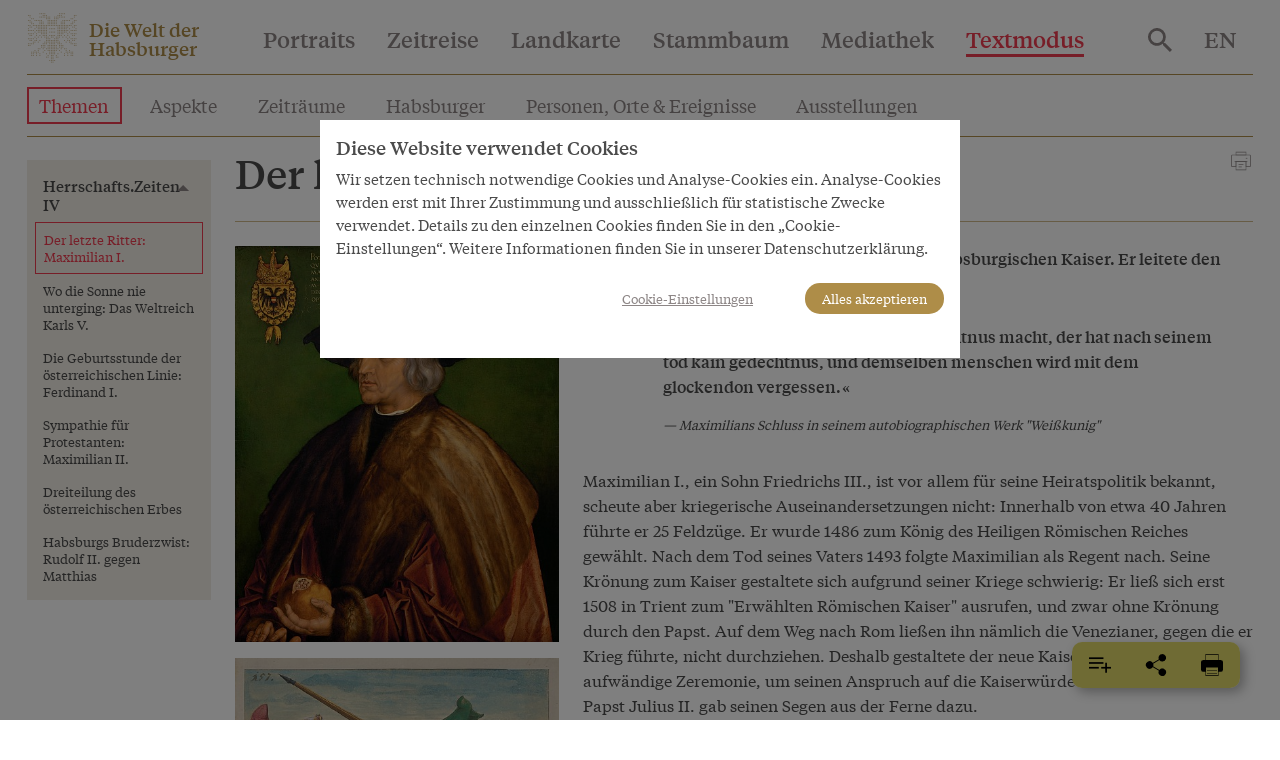

--- FILE ---
content_type: text/html; charset=utf-8
request_url: https://www.habsburger.net/de/kapitel/der-letzte-ritter-maximilian-i
body_size: 19727
content:
<!DOCTYPE html>
<!--[if gt IE 8]><!--> <html class="no-js" lang="de" dir="ltr"> <!--<![endif]-->
<head>
  <meta charset="utf-8" />
<meta name="viewport" content="width=device-width, initial-scale=1.0" />
<meta http-equiv="ImageToolbar" content="false" />
<meta name="description" content="Maximilian I., ein Sohn Friedrichs III., ist vor allem für seine Heiratspolitik bekannt, scheute aber kriegerische Auseinandersetzungen nicht: Innerhalb von etwa 40 Jahren führte er 25 Feldzüge. Er wurde 1486 zum König des Heiligen Römischen Reiches gewählt. Nach dem Tod seines Vaters 1493 folgte Maximilian als Regent nach. Seine Krönung zum Kaiser gestaltete sich aufgrund" />
<link rel="canonical" href="https://www.habsburger.net/de/kapitel/der-letzte-ritter-maximilian-i" />
<link rel="shortlink" href="https://www.habsburger.net/de/node/2359" />
<meta property="og:site_name" content="Die Welt der Habsburger" />
<meta property="og:type" content="article" />
<meta property="og:url" content="https://www.habsburger.net/de/kapitel/der-letzte-ritter-maximilian-i" />
<meta property="og:title" content="Der letzte Ritter: Maximilian I." />
<meta property="og:description" content="Maximilian I., ein Sohn Friedrichs III., ist vor allem für seine Heiratspolitik bekannt, scheute aber kriegerische Auseinandersetzungen nicht: Innerhalb von etwa 40 Jahren führte er 25 Feldzüge. Er wurde 1486 zum König des Heiligen Römischen Reiches gewählt. Nach dem Tod seines Vaters 1493 folgte Maximilian als Regent nach. Seine Krönung zum Kaiser gestaltete sich aufgrund" />
    <link rel="image_src" href="https://www.habsburger.net/files/styles/large/public/originale/albrecht_duerer_kaiser_maximilian_i._1519_original_2.jpg?itok=xF5cPzzM" />
  <link rel="og:image" href="https://www.habsburger.net/files/styles/large/public/originale/albrecht_duerer_kaiser_maximilian_i._1519_original_2.jpg?itok=xF5cPzzM" />
  
  <title>Der letzte Ritter: Maximilian I. | Die Welt der Habsburger</title>
  <link rel="stylesheet" href="https://www.habsburger.net/files/css/css_TN8gbDxWBcq-DUgK_6AKeXlA97rCJ5o0BpLSW7rtSQM.css" />
<link rel="stylesheet" href="https://www.habsburger.net/files/css/css_jENQOQqZCRFGZK__DTefxYiXR2RUf03k1ugj3_Vg7vk.css" />

<!--[if IE]>
<link rel="stylesheet" href="https://www.habsburger.net/files/css/css_AbpHGcgLb-kRsJGnwFEktk7uzpZOCcBY74-YBdrKVGs.css" />
<![endif]-->
<link rel="stylesheet" href="https://www.habsburger.net/files/css/css_sY0Rd_zoMwS6T6gcaf3RBAIZRJY_PUlTO7v3df6S7N8.css" />
  <script src="https://www.habsburger.net/files/js/js_xpzcLYVJDS3IYPF-fN_P3oY4TsZpvwIMw0aQVe4wa0E.js"></script>
<script src="https://www.habsburger.net/files/js/js_lItpVUNZmIizHYk40_jeVxtOsARiWx7dgRpHZRCJv3A.js"></script>
<script>document.createElement( "picture" );</script>
<script src="https://www.habsburger.net/files/js/js_gHk2gWJ_Qw_jU2qRiUmSl7d8oly1Cx7lQFrqcp3RXcI.js"></script>
<script src="https://www.habsburger.net/files/js/js_n6K2BsLOHtQ0bBOmSvA_9opc5KPwbEb-ydbY0_vz9mI.js"></script>
<script>var erasJSON = '{"nodes":[{"node":{"title":"Das Erbe der Babenberger","field_estimated_date_range":"1273/10/1-1282/12/17","field_era_color":"#B9B9B8","path":"/de/epochen/das-erbe-der-babenberger","nid":"1238"}},{"node":{"title":"Ausbau der Herrschaft","field_estimated_date_range":"1282-1477","field_era_color":"#8F806C","path":"/de/epochen/ausbau-der-herrschaft","nid":"1240"}},{"node":{"title":"Aufstieg zur Gro\u00dfmacht","field_estimated_date_range":"1477-1526","field_era_color":"#E6BF6E","path":"/de/epochen/aufstieg-zur-grossmacht","nid":"1242"}},{"node":{"title":"Das konfessionelle Zeitalter","field_estimated_date_range":"1526-1648","field_era_color":"#BFBB70","path":"/de/epochen/das-konfessionelle-zeitalter","nid":"1246"}},{"node":{"title":"Das barocke \u00d6sterreich","field_estimated_date_range":"1648-1740","field_era_color":"#98C39F","path":"/de/epochen/das-barocke-osterreich","nid":"1248"}},{"node":{"title":"Aufgekl\u00e4rter Absolutismus","field_estimated_date_range":"1740-1792","field_era_color":"#6896A8","path":"/de/epochen/aufgeklarter-absolutismus","nid":"1252"}},{"node":{"title":"Revolutionen","field_estimated_date_range":"1792-1848","field_era_color":"#9F77A6","path":"/de/epochen/revolutionen","nid":"1244"}},{"node":{"title":"Nationale Konflikte","field_estimated_date_range":"1848-1914","field_era_color":"#7F7F7F","path":"/de/epochen/nationale-konflikte","nid":"1254"}},{"node":{"title":"Der Untergang","field_estimated_date_range":"1914/6/28-1918/11/13","field_era_color":"#020302","path":"/de/epochen/der-untergang","nid":"1250"}}]}'</script>
<script src="https://www.habsburger.net/files/js/js_JkEdS1dtmubyZtr3sijrxnCLrjdjGk7HJcT24hu9gWA.js"></script>
<script>jQuery.extend(Drupal.settings, {"basePath":"\/","pathPrefix":"de\/","setHasJsCookie":0,"ajaxPageState":{"theme":"wdh","theme_token":"LrB4EIsL4V_aoJcL8CqAeWEY8bhh2pLObp8zM-udvDA","js":{"sites\/all\/modules\/contrib\/picture\/picturefill2\/picturefill.min.js":1,"sites\/all\/modules\/contrib\/picture\/picture.min.js":1,"sites\/all\/modules\/contrib\/jquery_update\/replace\/jquery\/3.1\/jquery.min.js":1,"misc\/jquery-extend-3.4.0.js":1,"misc\/jquery-html-prefilter-3.5.0-backport.js":1,"misc\/jquery.once.js":1,"misc\/drupal.js":1,"sites\/all\/modules\/contrib\/picture\/lazysizes\/lazysizes.min.js":1,"0":1,"sites\/all\/modules\/contrib\/entityreference\/js\/entityreference.js":1,"public:\/\/languages\/de_-uMaDiVNSYqvgSGybgL-jKmRphvMfgIfAx9oGP2Zl9I.js":1,"1":1,"sites\/all\/themes\/contrib\/wdh\/js\/foundation.min.js":1,"sites\/all\/themes\/contrib\/wdh\/js\/libraries\/slick.min.js":1,"sites\/all\/themes\/contrib\/wdh\/js\/libraries\/modernizr.js":1,"sites\/all\/themes\/contrib\/wdh\/js\/libraries\/isotope.js":1,"sites\/all\/themes\/contrib\/wdh\/js\/libraries\/helperfunctions.js":1,"sites\/all\/themes\/contrib\/wdh\/js\/zoom.js":1,"sites\/all\/themes\/contrib\/wdh\/js\/overlay.js":1,"sites\/all\/themes\/contrib\/wdh\/js\/wdh.js":1,"sites\/all\/themes\/contrib\/wdh\/js\/gdpr-cookies.js":1,"sites\/all\/themes\/contrib\/wdh\/js\/bookmarking.js":1,"sites\/all\/themes\/contrib\/wdh\/js\/timeline-header.js":1},"css":{"sites\/all\/modules\/contrib\/picture\/picture_wysiwyg.css":1,"sites\/all\/modules\/contrib\/views\/css\/views.css":1,"sites\/all\/modules\/contrib\/ckeditor\/css\/ckeditor.css":1,"sites\/all\/modules\/contrib\/ctools\/css\/ctools.css":1,"sites\/all\/themes\/contrib\/wdh\/css\/ie.css":1,"sites\/all\/themes\/contrib\/wdh\/css\/fonts.css":1,"sites\/all\/themes\/contrib\/wdh\/css\/app.css":1}},"better_exposed_filters":{"views":{"chapter_menus":{"displays":{"story_menu":{"filters":[]},"bio_menu":{"filters":[]}}},"dropdowns":{"displays":{"portraits":{"filters":[]},"timeline":{"filters":[]},"map":{"filters":[]},"stammbaum":{"filters":[]},"themes":{"filters":[]},"aspects":{"filters":[]},"eras":{"filters":[]},"habsburgs":{"filters":[]}}},"most_viewed":{"displays":{"themes_dropdown":{"filters":[]},"habsburgs_dropdown":{"filters":[]}}},"interface_json":{"displays":{"page_2":{"filters":[]}}}}}});</script>
</head>
<body class="html not-front not-logged-in no-sidebars page-node page-node- page-node-2359 node-type-chapter textmode i18n-de lang-de section-kapitel" >
  <div class="skip-link">
    <a href="#main-content" class="element-invisible element-focusable">Direkt zum Inhalt</a>
  </div>
    <!--.page -->
  <div class="off-canvas position-right hide-for-print " id="offCanvas" data-off-canvas>
       <button class="close-button" aria-label="Close menu" type="button" data-close>
        <span aria-hidden="true">&times;</span>
      </button>

      <!-- Menu -->
      <ul class="menu accordion-menu">
        <li>
          <a href="/de/suche">
            Suche          </a>
        </li>
      </ul>
      <ul id="main-menu-offcanvas" class="menu vertical accordion-menu" data-accordion-menu data-submenu-toggle="true"><li class="first leaf"><a href="/de/portraits">Portraits</a></li><li class="leaf"><a href="/de/zeitreise">Zeitreise</a></li><li class="leaf"><a href="/de/landkarte">Landkarte</a></li><li class="leaf"><a href="/de/stammbaum">Stammbaum</a></li><li class="leaf" title=""><a href="/de/mediathek" title="">Mediathek</a></li><li class="last expanded active-trail active-trail active-trail active-trail" title=""><a href="/de/textmodus" title="" class="active-trail active-trail active-trail">Textmodus</a><ul class="menu vertical is-active"><li class="first leaf active-trail active-trail active-trail active-trail active-trail active-trail"><a href="/de/themen" class="active-trail active-trail active-trail active-trail active-trail">Themen</a></li><li class="leaf" title=""><a href="/de/aspekte" title="">Aspekte</a></li><li class="leaf"><a href="/de/zeitraeume">Zeiträume</a></li><li class="leaf"><a href="/de/habsburger">Habsburger</a></li><li class="leaf"><a href="/de/personen-orte-ereignisse">Personen, Orte &amp;  Ereignisse</a></li><li class="leaf"><a href="/de/ausstellungen">Ausstellungen</a></li><li class="last leaf"><a href="/de/inhaltsverzeichnis">Inhaltsverzeichnis</a></li></ul></li></ul>      <ul id="about-menu-offcanvas" class="menu vertical accordion-menu" data-accordion-menu data-submenu-toggle="true"><li class="first last expanded"><a href="/de/ueber-das-projekt">Welt und Welten der Habsburger</a><ul class="menu vertical is-active"><li class="first leaf"><a href="/de/ueber-das-projekt/eine-virtuelle-ausstellung">Eine virtuelle Ausstellung</a></li><li class="leaf"><a href="/de/ueber-das-projekt/facts-figures">Facts &amp; Figures</a></li><li class="leaf"><a href="/de/ueber-das-projekt/team-im-projektzeitraum-2008-2010">Team im Projektzeitraum 2008-2010</a></li><li class="last leaf"><a href="/de/ueber-das-projekt/auszeichnungen">Auszeichnungen</a></li></ul></li></ul>      <ul id="contact-menu-offcanvas" class="menu vertical accordion-menu" data-accordion-menu data-submenu-toggle="true"><li class="first last expanded"><a href="/de/service-kontakt">Service &amp; Kontakt</a><ul class="menu vertical is-active"><li class="first leaf"><a href="/de/service-kontakt/impressum">Impressum</a></li><li class="leaf"><a href="/de/service-kontakt/datenschutzerklaerung">Datenschutzerklärung</a></li><li class="last leaf"><a href="/de/service-kontakt/presseinfo">Presseinfo</a></li></ul></li></ul>      
          <section class="block block-locale block-locale-language">

      
      <div class="item-list"><ul class="menu"><li class="active hide first"><a href="/de/kapitel/der-letzte-ritter-maximilian-i" class=" active"><span class='short'>DE</span><span class='long'>Deutsch</span></a></li>
<li class=" last"><a href="/en/chapter/last-knight-maximilian-i" class=""><span class='short'>EN</span><span class='long'>English</span></a></li>
</ul></div>  
</section>    </div>
  <div class="off-canvas-content" data-off-canvas-content>
    <!--.l-header -->
          <header role="banner" class="l-header headroom sticky" data-sticky data-margin-top="0" id="page-header">
                  <!--.top-bar -->
        <nav class="top-bar" data-topbar>
          <ul class="menu expanded" id="topbar-logo">
            <li class="home-link"><svg class="logo" viewBox="0 0 30 30"><use xlink:href="#logo"></use></svg>
              <span class="site-name"><a href="/de" rel="home" title="Die Welt der Habsburger Startseite"><span>Die Welt der</span><br><span>Habsburger</span></a></span>
              <span class="page-header mobile-page-header hide hide-for-tablet"></span>
            </li>
            <li class="toggle-offcanvas hide-for-large align-right text-right">
                <!--<a href="#" data-toggle="offCanvas"><span></span></a>-->
               <button class="menu-icon" type="button" data-toggle="offCanvas"></button>
             </li>
          </ul>
          <div class="top-bar-left show-for-large hide-for-print nav">
                          <ul id="main-menu" class="main-nav menu horizontal"><li class="first leaf" data-toggle="dropdown-portrait"><a href="/de/portraits">Portraits</a></li><li class="leaf" data-toggle="dropdown-timeline"><a href="/de/zeitreise">Zeitreise</a></li><li class="leaf" data-toggle="dropdown-map"><a href="/de/landkarte">Landkarte</a></li><li class="leaf" data-toggle="dropdown-stammbaum"><a href="/de/stammbaum">Stammbaum</a></li><li class="leaf" title="" data-toggle="dropdown-media"><a href="/de/mediathek" title="">Mediathek</a></li><li class="last expanded active-trail active-trail active-trail" title="" data-toggle="dropdown-textmode"><a href="/de/textmodus" title="" class="active-trail active-trail">Textmodus</a></li></ul>                      </div>
          <div class="top-bar-right show-for-large hide-for-print nav">
            <ul class="menu menu-search">
              <li>
                <a href="/de/suche">
                  <svg style="vertical-align:middle" xmlns="http://www.w3.org/2000/svg" width="24" height="24" viewBox="0 0 35.68 35.73"><title>search</title><path d="M27.56,24.42,37.74,34.61l-3,3.06L24.49,27.48V25.86L24,25.28a14.41,14.41,0,0,1-4,2.35,13.16,13.16,0,0,1-9.83-.19,13.37,13.37,0,0,1-7-7.06,12.58,12.58,0,0,1-1.06-5.14,12.71,12.71,0,0,1,1.06-5.19,13.31,13.31,0,0,1,7.05-7,12.58,12.58,0,0,1,5.14-1.06A12.71,12.71,0,0,1,20.5,3a13.37,13.37,0,0,1,7.06,7.05,13.21,13.21,0,0,1,.19,9.85,13.61,13.61,0,0,1-2.35,4l.58.57Zm-12.25,0a8.84,8.84,0,0,0,6.51-2.7,8.89,8.89,0,0,0,2.67-6.48,9.12,9.12,0,0,0-9.18-9.18A8.89,8.89,0,0,0,8.83,8.73a8.84,8.84,0,0,0-2.7,6.51,8.84,8.84,0,0,0,2.7,6.48A8.84,8.84,0,0,0,15.31,24.42Z" fill="#8D8686" transform="translate(-2.06 -1.94)"/></svg>
                </a>
              </li>
            </ul>
                      </div>
          <div class="top-bar-right show-for-large nav hide-for-print">
                                <section class="block block-locale block-locale-language">

      
      <div class="item-list"><ul class="menu"><li class="active hide first"><a href="/de/kapitel/der-letzte-ritter-maximilian-i" class=" active"><span class='short'>DE</span><span class='long'>Deutsch</span></a></li>
<li class=" last"><a href="/en/chapter/last-knight-maximilian-i" class=""><span class='short'>EN</span><span class='long'>English</span></a></li>
</ul></div>  
</section>                      </div>
        </nav>
        <div class="page-content show-for-tablet">
          <hr >
        </div>
        <!--/.top-bar -->
                                <!--.l-header-region -->
          <section class="l-header-region grid-x grid-padding-x grid-container main show-for-tablet hide-for-print" id="text-menu">
                  <section class="block block-menu-block block-menu-block-2 header">

        <h2 class="block-title element-invisible">Textmodus</h2>
    
      <div class="menu-block-wrapper menu-block-2 menu-name-main-menu parent-mlid-9086 menu-level-1">
  <ul class="menu"><li class="first leaf active-trail menu-mlid-6488"><a href="/de/themen" class="active-trail active-trail active">Themen</a></li>
<li class="leaf menu-mlid-6817"><a href="/de/aspekte" title="">Aspekte</a></li>
<li class="leaf menu-mlid-6787"><a href="/de/zeitraeume">Zeiträume</a></li>
<li class="leaf menu-mlid-6806"><a href="/de/habsburger">Habsburger</a></li>
<li class="leaf menu-mlid-6807"><a href="/de/personen-orte-ereignisse">Personen, Orte &amp;  Ereignisse</a></li>
<li class="leaf menu-mlid-9361"><a href="/de/ausstellungen">Ausstellungen</a></li>
<li class="last leaf menu-mlid-9269"><a href="/de/inhaltsverzeichnis">Inhaltsverzeichnis</a></li>
</ul></div>
  
</section>  <section class="block block-menu-block block-menu-block-4 header">

        <h2 class="block-title element-invisible">Textmode</h2>
    
        
</section>                        </section>
          <div class="page-content show-for-tablet">
            <hr >
          </div>
          <!--/.l-header-region -->
        
    </header>
    <!--/.l-header -->
        
      <div class="grid-container main" id="page-content">

        
        
        <main role="main" class="grid-x grid-padding-x">
          <div class="cell large-12">
            
            <a id="main-content"></a>

            
            
            
              
      
      <article id="node-2359" class="node node-chapter node-2359 full grid-x grid-margin-x" about="/de/kapitel/der-letzte-ritter-maximilian-i" typeof="sioc:Item foaf:Document">
  <div class="cell tablet-4 large-3 xlarge-2  hide-for-print" data-sticky-container>
    <div id="chapter-menu" class="sticky" data-sticky  data-margin-top="10" data-sticky-on="large" data-top-anchor="node-2359:top"  data-btm-anchor="node-2359:bottom">   
                    <ul class="menu vertical" data-accordion-menu data-submenu-toggle="true">
		  <li class="main"><a href="/de/themen/herrschaftszeiten-iv">Herrschafts.Zeiten IV</a>	  <ul class="menu vertical">
		    	<li>  
          <a href="/de/kapitel/der-letzte-ritter-maximilian-i" class="active">Der letzte Ritter: Maximilian I.</a>  </li>
	    	<li>  
          <a href="/de/kapitel/wo-die-sonne-nie-unterging-das-weltreich-karls-v">Wo die Sonne nie unterging: Das Weltreich Karls V.</a>  </li>
	    	<li>  
          <a href="/de/kapitel/die-geburtsstunde-der-oesterreichischen-linie-ferdinand-i">Die Geburtsstunde der österreichischen Linie: Ferdinand I.</a>  </li>
	    	<li>  
          <a href="/de/kapitel/sympathie-fuer-protestanten-maximilian-ii">Sympathie für Protestanten: Maximilian II.</a>  </li>
	    	<li>  
          <a href="/de/kapitel/dreiteilung-des-oesterreichischen-erbes">Dreiteilung des österreichischen Erbes</a>  </li>
	    	<li>  
          <a href="/de/kapitel/habsburgs-bruderzwist-rudolf-ii-gegen-matthias">Habsburgs Bruderzwist: Rudolf II. gegen Matthias</a>  </li>
				</ul>
		</li>
	</ul>                    </div>
    <div class="show-for-tablet-only chapter-media" id="chapter-media">
           

  <article id="node-2354" data-nid="2354" class="node node-bild inline_chapter teaser" about="/de/medien/albrecht-durer-kaiser-maximilian-i-1519-1" typeof="sioc:Item foaf:Document">
    <a href="/de/medien/albrecht-durer-kaiser-maximilian-i-1519-1"><picture >
<!--[if IE 9]><video style="display: none;"><![endif]-->
<source data-srcset="https://www.habsburger.net/files/styles/large/public/originale/albrecht_duerer_kaiser_maximilian_i._1519_original_2.jpg?itok=xF5cPzzM&amp;timestamp=1332428175 1x" />
<!--[if IE 9]></video><![endif]-->
<img  class="lazyload" src="https://www.habsburger.net/files/styles/large/public/originale/albrecht_duerer_kaiser_maximilian_i._1519_original_2.jpg?itok=xF5cPzzM&amp;timestamp=1332428175" alt="" title="" />
</picture></a> 
      <div class="overlay">
                  <p>Albrecht Dürer: Kaiser Maximilian I., 1519</p>
              </div>
    </article>
         

  <article id="node-2356" data-nid="2356" class="node node-bild inline_chapter teaser" about="/de/medien/szene-aus-freydal-dem-turnierbuch-kaiser-maximilians-i-151215" typeof="sioc:Item foaf:Document">
    <a href="/de/medien/szene-aus-freydal-dem-turnierbuch-kaiser-maximilians-i-151215"><picture >
<!--[if IE 9]><video style="display: none;"><![endif]-->
<source data-srcset="https://www.habsburger.net/files/styles/large/public/originale/szene_aus_freydal_dem_turnierbuch_kaiser_maximilians_i._151215_original.jpg?itok=F36g8Sww&amp;timestamp=1332428175 1x" />
<!--[if IE 9]></video><![endif]-->
<img  class="lazyload" src="https://www.habsburger.net/files/styles/large/public/originale/szene_aus_freydal_dem_turnierbuch_kaiser_maximilians_i._151215_original.jpg?itok=F36g8Sww&amp;timestamp=1332428175" alt="" title="" />
</picture></a> 
      <div class="overlay">
                  <p>Szene aus &quot;Freydal&quot;, dem Turnierbuch Kaiser Maximilians I., 1512/15</p>
              </div>
    </article>
         

  <article id="node-2357" data-nid="2357" class="node node-bild inline_chapter teaser" about="/de/medien/maximilian-i" typeof="sioc:Item foaf:Document">
    <a href="/de/medien/maximilian-i"><picture >
<!--[if IE 9]><video style="display: none;"><![endif]-->
<source data-srcset="https://www.habsburger.net/files/styles/large/public/originale/maximilian_i._original.jpg?itok=IV5kg1XZ&amp;timestamp=1332428175 1x" />
<!--[if IE 9]></video><![endif]-->
<img  class="lazyload" src="https://www.habsburger.net/files/styles/large/public/originale/maximilian_i._original.jpg?itok=IV5kg1XZ&amp;timestamp=1332428175" alt="" title="" />
</picture></a> 
      <div class="overlay">
                  <p>Maximilian I.</p>
              </div>
    </article>
          </div>
  </div>
  <div class="cell tablet-8 large-9 xlarge-10">
            <span class="print float-right show-for-tablet" onclick="window.print()"><svg id="print-icon" xmlns="http://www.w3.org/2000/svg" xmlns:xlink="http://www.w3.org/1999/xlink" version="1.1" x="0px" y="0px" viewBox="0 0 1024 1280" style="width:24px;cursor:pointer;enable-background:new 0 0 1024 1024;" xml:space="preserve" fill="#8D8686"><g><path d="M876.1,771H711V549H313v222H147c-32,0-58-26-58-58V298c0-32,26-58,58-58h730c32,0,58,26,58,58v414.1   C935,744.6,908.6,771,876.1,771z M741,741h135.1c15.9,0,28.9-13,28.9-28.9V298c0-15.4-12.6-28-28-28H147c-15.4,0-28,12.6-28,28v415   c0,15.4,12.6,28,28,28h136V519h458V741z"/><path d="M741,270H283V121h458V270z M313,240h398v-89H313V240z"/><path d="M741,903H283V519h458V903z M313,873h398V549H313V873z"/><rect x="240" y="519" width="543" height="30"/><rect x="717" y="380" width="66" height="30"/><g><rect x="409" y="642" width="206" height="30"/><rect x="409" y="749" width="136" height="30"/></g></g></svg></span>
      <h1 class="node-title"><span>Der letzte Ritter: Maximilian I.</span></h1>
      <span property="dc:title" content="Der letzte Ritter: Maximilian I." class="rdf-meta element-hidden"></span><span property="sioc:num_replies" content="0" datatype="xsd:integer" class="rdf-meta element-hidden"></span>      <div class="grid-x grid-margin-x">
        <div class="show-for-large cell large-3 xlarge-4 chapter-media" id="chapter-media">
             

  <article id="node-2354" data-nid="2354" class="node node-bild inline_chapter teaser" about="/de/medien/albrecht-durer-kaiser-maximilian-i-1519-1" typeof="sioc:Item foaf:Document">
    <a href="/de/medien/albrecht-durer-kaiser-maximilian-i-1519-1"><picture >
<!--[if IE 9]><video style="display: none;"><![endif]-->
<source data-srcset="https://www.habsburger.net/files/styles/large/public/originale/albrecht_duerer_kaiser_maximilian_i._1519_original_2.jpg?itok=xF5cPzzM&amp;timestamp=1332428175 1x" />
<!--[if IE 9]></video><![endif]-->
<img  class="lazyload" src="https://www.habsburger.net/files/styles/large/public/originale/albrecht_duerer_kaiser_maximilian_i._1519_original_2.jpg?itok=xF5cPzzM&amp;timestamp=1332428175" alt="" title="" />
</picture></a> 
      <div class="overlay">
                  <p>Albrecht Dürer: Kaiser Maximilian I., 1519</p>
              </div>
    </article>
         

  <article id="node-2356" data-nid="2356" class="node node-bild inline_chapter teaser" about="/de/medien/szene-aus-freydal-dem-turnierbuch-kaiser-maximilians-i-151215" typeof="sioc:Item foaf:Document">
    <a href="/de/medien/szene-aus-freydal-dem-turnierbuch-kaiser-maximilians-i-151215"><picture >
<!--[if IE 9]><video style="display: none;"><![endif]-->
<source data-srcset="https://www.habsburger.net/files/styles/large/public/originale/szene_aus_freydal_dem_turnierbuch_kaiser_maximilians_i._151215_original.jpg?itok=F36g8Sww&amp;timestamp=1332428175 1x" />
<!--[if IE 9]></video><![endif]-->
<img  class="lazyload" src="https://www.habsburger.net/files/styles/large/public/originale/szene_aus_freydal_dem_turnierbuch_kaiser_maximilians_i._151215_original.jpg?itok=F36g8Sww&amp;timestamp=1332428175" alt="" title="" />
</picture></a> 
      <div class="overlay">
                  <p>Szene aus &quot;Freydal&quot;, dem Turnierbuch Kaiser Maximilians I., 1512/15</p>
              </div>
    </article>
         

  <article id="node-2357" data-nid="2357" class="node node-bild inline_chapter teaser" about="/de/medien/maximilian-i" typeof="sioc:Item foaf:Document">
    <a href="/de/medien/maximilian-i"><picture >
<!--[if IE 9]><video style="display: none;"><![endif]-->
<source data-srcset="https://www.habsburger.net/files/styles/large/public/originale/maximilian_i._original.jpg?itok=IV5kg1XZ&amp;timestamp=1332428175 1x" />
<!--[if IE 9]></video><![endif]-->
<img  class="lazyload" src="https://www.habsburger.net/files/styles/large/public/originale/maximilian_i._original.jpg?itok=IV5kg1XZ&amp;timestamp=1332428175" alt="" title="" />
</picture></a> 
      <div class="overlay">
                  <p>Maximilian I.</p>
              </div>
    </article>
              </div>
        <div class="cell large-9 xlarge-8">
          <div class="lead"><p>Kaiser Maximilian I. ist einer der populärsten habsburgischen Kaiser. Er leitete den Aufstieg der Dynastie zur Weltmacht ein.</p>
</div>
          <div class="field-chapter-cites">
    <blockquote>
      <div class="body body field"><p>Wer ime (= sich) im leben kain gedechtnus macht, der hat nach seinem tod kain gedechtnus, und demselben menschen wird mit dem glockendon vergessen.</p>
</div>      <cite>Maximilians Schluss in seinem autobiographischen Werk &quot;Weißkunig&quot;</cite>
    </blockquote>
  </div>          <div class="hide-for-tablet hide-for-print chapter-media" id="chapter-media">
               

  <article id="node-2354" data-nid="2354" class="node node-bild inline_chapter teaser" about="/de/medien/albrecht-durer-kaiser-maximilian-i-1519-1" typeof="sioc:Item foaf:Document">
    <a href="/de/medien/albrecht-durer-kaiser-maximilian-i-1519-1"><picture >
<!--[if IE 9]><video style="display: none;"><![endif]-->
<source data-srcset="https://www.habsburger.net/files/styles/large/public/originale/albrecht_duerer_kaiser_maximilian_i._1519_original_2.jpg?itok=xF5cPzzM&amp;timestamp=1332428175 1x" />
<!--[if IE 9]></video><![endif]-->
<img  class="lazyload" src="https://www.habsburger.net/files/styles/large/public/originale/albrecht_duerer_kaiser_maximilian_i._1519_original_2.jpg?itok=xF5cPzzM&amp;timestamp=1332428175" alt="" title="" />
</picture></a> 
      <div class="overlay">
                  <p>Albrecht Dürer: Kaiser Maximilian I., 1519</p>
              </div>
    </article>
         

  <article id="node-2356" data-nid="2356" class="node node-bild inline_chapter teaser" about="/de/medien/szene-aus-freydal-dem-turnierbuch-kaiser-maximilians-i-151215" typeof="sioc:Item foaf:Document">
    <a href="/de/medien/szene-aus-freydal-dem-turnierbuch-kaiser-maximilians-i-151215"><picture >
<!--[if IE 9]><video style="display: none;"><![endif]-->
<source data-srcset="https://www.habsburger.net/files/styles/large/public/originale/szene_aus_freydal_dem_turnierbuch_kaiser_maximilians_i._151215_original.jpg?itok=F36g8Sww&amp;timestamp=1332428175 1x" />
<!--[if IE 9]></video><![endif]-->
<img  class="lazyload" src="https://www.habsburger.net/files/styles/large/public/originale/szene_aus_freydal_dem_turnierbuch_kaiser_maximilians_i._151215_original.jpg?itok=F36g8Sww&amp;timestamp=1332428175" alt="" title="" />
</picture></a> 
      <div class="overlay">
                  <p>Szene aus &quot;Freydal&quot;, dem Turnierbuch Kaiser Maximilians I., 1512/15</p>
              </div>
    </article>
         

  <article id="node-2357" data-nid="2357" class="node node-bild inline_chapter teaser" about="/de/medien/maximilian-i" typeof="sioc:Item foaf:Document">
    <a href="/de/medien/maximilian-i"><picture >
<!--[if IE 9]><video style="display: none;"><![endif]-->
<source data-srcset="https://www.habsburger.net/files/styles/large/public/originale/maximilian_i._original.jpg?itok=IV5kg1XZ&amp;timestamp=1332428175 1x" />
<!--[if IE 9]></video><![endif]-->
<img  class="lazyload" src="https://www.habsburger.net/files/styles/large/public/originale/maximilian_i._original.jpg?itok=IV5kg1XZ&amp;timestamp=1332428175" alt="" title="" />
</picture></a> 
      <div class="overlay">
                  <p>Maximilian I.</p>
              </div>
    </article>
                </div>
          <div class="body body field"><p>Maximilian I., ein Sohn Friedrichs III., ist vor allem für seine Heiratspolitik bekannt, scheute aber kriegerische Auseinandersetzungen nicht: Innerhalb von etwa 40 Jahren führte er 25 Feldzüge. Er wurde 1486 zum König des <a href="resolveuid/8bcdf6dc43c7a0375575895ec7457651">Heiligen Römischen Reiches</a> gewählt. Nach dem Tod seines Vaters 1493 folgte Maximilian als Regent nach. Seine Krönung zum Kaiser gestaltete sich aufgrund seiner Kriege schwierig: Er ließ sich erst 1508 in Trient zum "Erwählten Römischen Kaiser" ausrufen, und zwar ohne Krönung durch den Papst. Auf dem Weg nach Rom ließen ihn nämlich die Venezianer, gegen die er Krieg führte, nicht durchziehen. Deshalb gestaltete der neue Kaiser in Trient eine aufwändige Zeremonie, um seinen Anspruch auf die Kaiserwürde feierlich kundzutun. Papst Julius II. gab seinen Segen aus der Ferne dazu.</p>
<p>Durch Erbschaften, Kriege und Heiraten konnte Maximilian den Herrschaftsbereich der Habsburger beträchtlich ausbauen: Von Erzherzog Siegmund von Tirol erwarb Maximilian Tirol und die Vorlande. Im bayrischen Erbfolgekrieg konnte er Kufstein, Rattenberg, Kitzbühel und einige Orte in Oberösterreich gewinnen. Weniger erfolgreich war Maximilians Krieg in Norditalien, wo er nur einige Grenzorte erobern konnte. Die größten Machterweiterungen brachte Maximilian durch Hochzeiten zustande: Er selbst heiratete Maria von Burgund und kam dadurch an das reiche burgundische Erbe. Durch Verheiratung seiner Familienmitglieder, unter anderen seines Sohnes Philipp, gewann er Spanien, Böhmen und Ungarn für die Habsburger.</p>
<p>In den Niederlanden hatte Maximilian ein vergleichsweise fortschrittliches Finanz- und Verwaltungssystem kennengelernt. Nach diesem Vorbild versuchte er die Effizienz in den habsburgischen Erblanden durch eine länderübergreifende Verwaltungsorganisation zu steigern. Trotz einiger Probleme schuf Maximilian damit das Fundament für den modernen habsburgischen Fürstenstaat. Weniger erfolgreich waren seine Reformversuche im Heiligen Römischen Reich, wo ihn die Stände zu vielen Kompromissen zwangen. Seine Reformbestrebungen und Kriege verursachten große finanzielle Belastungen, Maximilian hinterließ enorme Schulden.</p>
<p>Aufgrund seiner Vorliebe für Turniere erhielt Maximilian den Beinamen "der letzte Ritter". Er starb 1519 in Wels. Sein prunkvolles Grabmal in Innsbruck wurde erst nach seinem Tod fertiggestellt und blieb leer – er ließ sich in der Georgskirche der Burg von Wiener Neustadt beisetzen.</p>
</div><p class="field-author">
            Stephan Gruber    </p>          <a id="article-bottom"></a>
        </div>
      </div>
      <div class="show-for-print print-url">
                <p><a href="https://www.habsburger.net/de/kapitel/der-letzte-ritter-maximilian-i">https://www.habsburger.net/de/kapitel/der-letzte-ritter-maximilian-i</a></p>
      </div>
      <div class="chapter-footer hide-for-print">        
        <p class="block-title margin">Weiterführende Inhalte</p>
        <div class="grid-x grid-margin-x small-up-2 large-up-4" data-equalizer>
             
<article id="node-847" class="node node-person node-teaser attribute teaser cell" about="/de/personen/habsburger-herrscher/friedrich-iii" typeof="sioc:Person foaf:Document">

    <a href="/de/personen/habsburger-herrscher/friedrich-iii" class="image">
       

  <article id="node-845" data-nid="845" class="node node-bild inline_teaser_portrait teaser" about="/de/medien/kaiser-friedrich-iii-ende-15-1-drittel-16-jahrhundert-0" typeof="sioc:Item foaf:Document">
   <picture >
<!--[if IE 9]><video style="display: none;"><![endif]-->
<source data-srcset="https://www.habsburger.net/files/styles/teaser_p_s/public/images/special/kaiser_friedrich_iii._ende_15.__1._drittel_16._jahrhundert_special.jpg?itok=rywaI0re&amp;timestamp=1332117343 1x, https://www.habsburger.net/files/styles/teaser_p_s2x/public/images/special/kaiser_friedrich_iii._ende_15.__1._drittel_16._jahrhundert_special.jpg?itok=beQjpxe2&amp;timestamp=1332117343 2x" media="@media all and (max-width:639px)" />
<source data-srcset="https://www.habsburger.net/files/styles/teaser_p_m/public/images/special/kaiser_friedrich_iii._ende_15.__1._drittel_16._jahrhundert_special.jpg?itok=GR2EQYIg&amp;timestamp=1332117343 1x, https://www.habsburger.net/files/styles/teaser_p_m/public/images/special/kaiser_friedrich_iii._ende_15.__1._drittel_16._jahrhundert_special.jpg?itok=GR2EQYIg&amp;timestamp=1332117343 2x" media="@media all and (min-width:640px) and (max-width:1023px)" />
<source data-srcset="https://www.habsburger.net/files/styles/teaser_p_m/public/images/special/kaiser_friedrich_iii._ende_15.__1._drittel_16._jahrhundert_special.jpg?itok=GR2EQYIg&amp;timestamp=1332117343 1x, https://www.habsburger.net/files/styles/teaser_p_m/public/images/special/kaiser_friedrich_iii._ende_15.__1._drittel_16._jahrhundert_special.jpg?itok=GR2EQYIg&amp;timestamp=1332117343 2x" media="@media all and (min-width:1024px) " />
<!--[if IE 9]></video><![endif]-->
<img  class="lazyload" src="https://www.habsburger.net/files/styles/teaser_p_m/public/images/special/kaiser_friedrich_iii._ende_15.__1._drittel_16._jahrhundert_special.jpg?itok=GR2EQYIg&amp;timestamp=1332117343" alt="" title="" />
</picture>  </article>

  </a>
  <div class="overlay">
    <div class="body body text-secondary">Friedrich war mit einer Regierungszeit von 53 Jahren der am längsten herrschende König bzw. Kaiser des Heiligen...</div>  </div>
  <div class="content" data-equalizer-watch>
    <label class="label">    Habsburger Herrscher</label>
        <a href="/de/personen/habsburger-herrscher/friedrich-iii" class="node-title" class="title">Friedrich III.</a>
          <div class="reign">    Römisch-deutscher Kaiser <div class="date">
  1452–1493</div></div>
     
    <span property="dc:title" content="Friedrich III." class="rdf-meta element-hidden"></span><span property="sioc:num_replies" content="0" datatype="xsd:integer" class="rdf-meta element-hidden"></span>      </div>

</article>
   
<article id="node-924" class="node node-person node-teaser attribute teaser cell" about="/de/personen/habsburger-herrscher/maximilian-i-der-letzte-ritter" typeof="sioc:Person foaf:Document">

    <a href="/de/personen/habsburger-herrscher/maximilian-i-der-letzte-ritter" class="image">
       

  <article id="node-922" data-nid="922" class="node node-bild inline_teaser_portrait teaser" about="/de/medien/albrecht-durer-kaiser-maximilian-i-1519-2" typeof="sioc:Item foaf:Document">
   <picture >
<!--[if IE 9]><video style="display: none;"><![endif]-->
<source data-srcset="https://www.habsburger.net/files/styles/teaser_p_s/public/images/special/albrecht_duerer_kaiser_maximilian_i._1519_special.jpg?itok=AWse_xg7&amp;timestamp=1332117639 1x, https://www.habsburger.net/files/styles/teaser_p_s2x/public/images/special/albrecht_duerer_kaiser_maximilian_i._1519_special.jpg?itok=-WhtfF2Q&amp;timestamp=1332117639 2x" media="@media all and (max-width:639px)" />
<source data-srcset="https://www.habsburger.net/files/styles/teaser_p_m/public/images/special/albrecht_duerer_kaiser_maximilian_i._1519_special.jpg?itok=iJTf8tRq&amp;timestamp=1332117639 1x, https://www.habsburger.net/files/styles/teaser_p_m/public/images/special/albrecht_duerer_kaiser_maximilian_i._1519_special.jpg?itok=iJTf8tRq&amp;timestamp=1332117639 2x" media="@media all and (min-width:640px) and (max-width:1023px)" />
<source data-srcset="https://www.habsburger.net/files/styles/teaser_p_m/public/images/special/albrecht_duerer_kaiser_maximilian_i._1519_special.jpg?itok=iJTf8tRq&amp;timestamp=1332117639 1x, https://www.habsburger.net/files/styles/teaser_p_m/public/images/special/albrecht_duerer_kaiser_maximilian_i._1519_special.jpg?itok=iJTf8tRq&amp;timestamp=1332117639 2x" media="@media all and (min-width:1024px) " />
<!--[if IE 9]></video><![endif]-->
<img  class="lazyload" src="https://www.habsburger.net/files/styles/teaser_p_m/public/images/special/albrecht_duerer_kaiser_maximilian_i._1519_special.jpg?itok=iJTf8tRq&amp;timestamp=1332117639" alt="" title="" />
</picture>  </article>

  </a>
  <div class="overlay">
    <div class="body body text-secondary">Kaiser Maximilian I. legte mit seiner Kriegs- und Heiratspolitik den Grundstein für den habsburgischen Aufstieg zur...</div>  </div>
  <div class="content" data-equalizer-watch>
    <label class="label">    Habsburger Herrscher</label>
        <a href="/de/personen/habsburger-herrscher/maximilian-i-der-letzte-ritter" class="node-title" class="title">Maximilian I. „der letzte Ritter“</a>
          <div class="reign">    Römisch-deutscher Kaiser <div class="date">
  1508–1519</div></div>
     
    <span property="dc:title" content="Maximilian I. „der letzte Ritter“" class="rdf-meta element-hidden"></span><span property="sioc:num_replies" content="0" datatype="xsd:integer" class="rdf-meta element-hidden"></span>      </div>

</article>
   
<article id="node-807" class="node node-person node-teaser attribute teaser cell" about="/de/personen/habsburger/philipp-i-der-schone" typeof="sioc:Person foaf:Document">

    <a href="/de/personen/habsburger/philipp-i-der-schone" class="image">
       

  <article id="node-806" data-nid="806" class="node node-bild inline_teaser_portrait teaser" about="/de/medien/meister-der-magdalenenlegende-konig-philipp-i-der-schone-um-1500-0" typeof="sioc:Item foaf:Document">
   <picture >
<!--[if IE 9]><video style="display: none;"><![endif]-->
<source data-srcset="https://www.habsburger.net/files/styles/teaser_p_s/public/images/special/meister_der_magdalenenlegende_koenig_philipp_i._der_schoene_um_1500_special.jpg?itok=HAi4Q1HK&amp;timestamp=1332116021 1x, https://www.habsburger.net/files/styles/teaser_p_s2x/public/images/special/meister_der_magdalenenlegende_koenig_philipp_i._der_schoene_um_1500_special.jpg?itok=3yXwZcpF&amp;timestamp=1332116021 2x" media="@media all and (max-width:639px)" />
<source data-srcset="https://www.habsburger.net/files/styles/teaser_p_m/public/images/special/meister_der_magdalenenlegende_koenig_philipp_i._der_schoene_um_1500_special.jpg?itok=YhmZyXhZ&amp;timestamp=1332116021 1x, https://www.habsburger.net/files/styles/teaser_p_m/public/images/special/meister_der_magdalenenlegende_koenig_philipp_i._der_schoene_um_1500_special.jpg?itok=YhmZyXhZ&amp;timestamp=1332116021 2x" media="@media all and (min-width:640px) and (max-width:1023px)" />
<source data-srcset="https://www.habsburger.net/files/styles/teaser_p_m/public/images/special/meister_der_magdalenenlegende_koenig_philipp_i._der_schoene_um_1500_special.jpg?itok=YhmZyXhZ&amp;timestamp=1332116021 1x, https://www.habsburger.net/files/styles/teaser_p_m/public/images/special/meister_der_magdalenenlegende_koenig_philipp_i._der_schoene_um_1500_special.jpg?itok=YhmZyXhZ&amp;timestamp=1332116021 2x" media="@media all and (min-width:1024px) " />
<!--[if IE 9]></video><![endif]-->
<img  class="lazyload" src="https://www.habsburger.net/files/styles/teaser_p_m/public/images/special/meister_der_magdalenenlegende_koenig_philipp_i._der_schoene_um_1500_special.jpg?itok=YhmZyXhZ&amp;timestamp=1332116021" alt="" title="" />
</picture>  </article>

  </a>
  <div class="overlay">
    <div class="body body text-secondary">Philipp war der Sohn Kaiser Maximilians I. Er wurde in einer Doppelhochzeit mit der spanischen Infantin Johanna...</div>  </div>
  <div class="content" data-equalizer-watch>
    <label class="label">    Habsburger</label>
        <a href="/de/personen/habsburger/philipp-i-der-schone" class="node-title" class="title">Philipp I. „der Schöne“</a>
          <div class="reign">    König von Kastilien </div>
     
    <span property="dc:title" content="Philipp I. „der Schöne“" class="rdf-meta element-hidden"></span><span property="sioc:num_replies" content="0" datatype="xsd:integer" class="rdf-meta element-hidden"></span>      </div>

</article>
   
<article id="node-803" class="node node-person node-teaser attribute teaser cell" about="/de/personen/habsburger/siegmund-der-munzreiche" typeof="sioc:Person foaf:Document">

    <a href="/de/personen/habsburger/siegmund-der-munzreiche" class="image">
       

  <article id="node-802" data-nid="802" class="node node-bild inline_teaser_portrait teaser" about="/de/medien/erzherzog-siegmund-der-munzreiche-mit-seiner-ehemaligen-verlobten-und-seinen-beiden-0" typeof="sioc:Item foaf:Document">
   <picture >
<!--[if IE 9]><video style="display: none;"><![endif]-->
<source data-srcset="https://www.habsburger.net/files/styles/teaser_p_s/public/images/special/erzherzog_siegmund_der_muenzreiche_mit_seiner_ehemaligen_verlobten_und_seinen_beiden_gemahlinnen_lithografie_1820_special.jpg?itok=-bTREttV&amp;timestamp=1332116015 1x, https://www.habsburger.net/files/styles/teaser_p_s2x/public/images/special/erzherzog_siegmund_der_muenzreiche_mit_seiner_ehemaligen_verlobten_und_seinen_beiden_gemahlinnen_lithografie_1820_special.jpg?itok=KBsQc_cU&amp;timestamp=1332116015 2x" media="@media all and (max-width:639px)" />
<source data-srcset="https://www.habsburger.net/files/styles/teaser_p_m/public/images/special/erzherzog_siegmund_der_muenzreiche_mit_seiner_ehemaligen_verlobten_und_seinen_beiden_gemahlinnen_lithografie_1820_special.jpg?itok=AW-B2vkU&amp;timestamp=1332116015 1x, https://www.habsburger.net/files/styles/teaser_p_m/public/images/special/erzherzog_siegmund_der_muenzreiche_mit_seiner_ehemaligen_verlobten_und_seinen_beiden_gemahlinnen_lithografie_1820_special.jpg?itok=AW-B2vkU&amp;timestamp=1332116015 2x" media="@media all and (min-width:640px) and (max-width:1023px)" />
<source data-srcset="https://www.habsburger.net/files/styles/teaser_p_m/public/images/special/erzherzog_siegmund_der_muenzreiche_mit_seiner_ehemaligen_verlobten_und_seinen_beiden_gemahlinnen_lithografie_1820_special.jpg?itok=AW-B2vkU&amp;timestamp=1332116015 1x, https://www.habsburger.net/files/styles/teaser_p_m/public/images/special/erzherzog_siegmund_der_muenzreiche_mit_seiner_ehemaligen_verlobten_und_seinen_beiden_gemahlinnen_lithografie_1820_special.jpg?itok=AW-B2vkU&amp;timestamp=1332116015 2x" media="@media all and (min-width:1024px) " />
<!--[if IE 9]></video><![endif]-->
<img  class="lazyload" src="https://www.habsburger.net/files/styles/teaser_p_m/public/images/special/erzherzog_siegmund_der_muenzreiche_mit_seiner_ehemaligen_verlobten_und_seinen_beiden_gemahlinnen_lithografie_1820_special.jpg?itok=AW-B2vkU&amp;timestamp=1332116015" alt="" title="" />
</picture>  </article>

  </a>
  <div class="overlay">
    <div class="body body text-secondary">Siegmund (auch Sigismund) kam nach dem Tod seines Vaters Herzog Friedrichs IV. unter die Vormundschaft seines Cousins...</div>  </div>
  <div class="content" data-equalizer-watch>
    <label class="label">    Habsburger</label>
        <a href="/de/personen/habsburger/siegmund-der-munzreiche" class="node-title" class="title">Siegmund „der Münzreiche“</a>
          <p class="date">* 26. Okt 1427, † 04. Mär 1496</p>
     
    <span property="dc:title" content="Siegmund „der Münzreiche“" class="rdf-meta element-hidden"></span><span property="sioc:num_replies" content="0" datatype="xsd:integer" class="rdf-meta element-hidden"></span>      </div>

</article>
   
<article id="node-1018" class="node node-location node-teaser attribute teaser cell" about="/de/schauplaetze/wiener-neustadt" typeof="sioc:Item foaf:Document">

    <a href="/de/schauplaetze/wiener-neustadt" class="image">
       

  <article id="node-1017" data-nid="1017" class="node node-bild inline_teaser_portrait teaser" about="/de/medien/wiener-neustadt-historische-fotografie-19-jahrhundert" typeof="sioc:Item foaf:Document">
<picture >
<!--[if IE 9]><video style="display: none;"><![endif]-->
<source data-srcset="https://www.habsburger.net/files/styles/teaser_p_s/public/images/teaser/wiener_neustadt_historische_fotografie_19._jahrhundert_teaser.jpg?itok=jLFime4z&amp;timestamp=1332171734 1x, https://www.habsburger.net/files/styles/teaser_p_s2x/public/images/teaser/wiener_neustadt_historische_fotografie_19._jahrhundert_teaser.jpg?itok=ZnuKmEoh&amp;timestamp=1332171734 2x" media="@media all and (max-width:639px)" />
<source data-srcset="https://www.habsburger.net/files/styles/teaser_p_m/public/images/teaser/wiener_neustadt_historische_fotografie_19._jahrhundert_teaser.jpg?itok=WaGkV08J&amp;timestamp=1332171734 1x, https://www.habsburger.net/files/styles/teaser_p_m/public/images/teaser/wiener_neustadt_historische_fotografie_19._jahrhundert_teaser.jpg?itok=WaGkV08J&amp;timestamp=1332171734 2x" media="@media all and (min-width:640px) and (max-width:1023px)" />
<source data-srcset="https://www.habsburger.net/files/styles/teaser_p_m/public/images/teaser/wiener_neustadt_historische_fotografie_19._jahrhundert_teaser.jpg?itok=WaGkV08J&amp;timestamp=1332171734 1x, https://www.habsburger.net/files/styles/teaser_p_m/public/images/teaser/wiener_neustadt_historische_fotografie_19._jahrhundert_teaser.jpg?itok=WaGkV08J&amp;timestamp=1332171734 2x" media="@media all and (min-width:1024px) " />
<!--[if IE 9]></video><![endif]-->
<img  class="lazyload" src="https://www.habsburger.net/files/styles/teaser_p_m/public/images/teaser/wiener_neustadt_historische_fotografie_19._jahrhundert_teaser.jpg?itok=WaGkV08J&amp;timestamp=1332171734" alt="" title="" />
</picture>  </article>

  </a>
  <div class="overlay">
    <div class="body body text-secondary"><p>Die nach der Erwerbung der Steiermark 1192 angelegte babenbergische Gründungsstadt sollte die Verbindung zwischen...</p></div>  </div>
  <div class="content" data-equalizer-watch>
    <label class="label">Ort</label>
        <a href="/de/schauplaetze/wiener-neustadt" class="node-title" class="title">Wiener Neustadt</a>
          <p class="date">1452–1493</p>
     
    <span property="dc:title" content="Wiener Neustadt" class="rdf-meta element-hidden"></span><span property="sioc:num_replies" content="0" datatype="xsd:integer" class="rdf-meta element-hidden"></span>      </div>

</article>
        </div>
                  <p class="block-title margin">Zeitraum & Aspekt</p>
          <div class="grid-x grid-margin-x small-up-2 large-up-3" data-equalizer>
               <article id="node-1242" class="node node-era node-teaser teaser cell" about="/de/epochen/aufstieg-zur-grossmacht" typeof="sioc:Item foaf:Document">

    <a href="/de/epochen/aufstieg-zur-grossmacht" class="image">
       

  <article id="node-1241" data-nid="1241" class="node node-bild inline_teaser_landscape teaser" about="/de/medien/freydal-turnierbuch-kaiser-maximilians-i-0" typeof="sioc:Item foaf:Document">
<picture >
<!--[if IE 9]><video style="display: none;"><![endif]-->
<source data-srcset="https://www.habsburger.net/files/styles/teaser_ls_s/public/images/teaser/freydal_turnierbuch_kaiser_maximilians_i._teaser.jpg?itok=deptPwHd&amp;timestamp=1332183355 1x, https://www.habsburger.net/files/styles/teaser_ls_s2x/public/images/teaser/freydal_turnierbuch_kaiser_maximilians_i._teaser.jpg?itok=kRe5lb89&amp;timestamp=1332183355 2x" media="@media all and (max-width:639px)" />
<source data-srcset="https://www.habsburger.net/files/styles/teaser_ls_s/public/images/teaser/freydal_turnierbuch_kaiser_maximilians_i._teaser.jpg?itok=deptPwHd&amp;timestamp=1332183355 1x, https://www.habsburger.net/files/styles/teaser_ls_s2x/public/images/teaser/freydal_turnierbuch_kaiser_maximilians_i._teaser.jpg?itok=kRe5lb89&amp;timestamp=1332183355 2x" media="@media all and (min-width:640px) and (max-width:1023px)" />
<source data-srcset="https://www.habsburger.net/files/styles/teaser_ls_s/public/images/teaser/freydal_turnierbuch_kaiser_maximilians_i._teaser.jpg?itok=deptPwHd&amp;timestamp=1332183355 1x, https://www.habsburger.net/files/styles/teaser_ls_s2x/public/images/teaser/freydal_turnierbuch_kaiser_maximilians_i._teaser.jpg?itok=kRe5lb89&amp;timestamp=1332183355 2x" media="@media all and (min-width:1024px) " />
<!--[if IE 9]></video><![endif]-->
<img  class="lazyload" src="https://www.habsburger.net/files/styles/teaser_ls_s2x/public/images/teaser/freydal_turnierbuch_kaiser_maximilians_i._teaser.jpg?itok=kRe5lb89&amp;timestamp=1332183355" alt="" title="" />
</picture>  </article>

  </a>
  <div class="overlay show-for-tablet">
    <div class="body body text-secondary">1477 fällt Karl der Kühne von Burgund, seine Erbin Maria heiratet den zukünftigen Kaiser Maximilian I. Mit Burgund fällt eine der blühendsten Regionen Westeuropas an die Habsburgermonarchie und ermöglicht ihr den ...</div>  </div>
  <div class="content">
    <label class="label">Zeitraum</label>
        <a href="/de/epochen/aufstieg-zur-grossmacht" class="node-title" class="title">Aufstieg zur Großmacht</a>
    <p class="date">1477–1526</p>
    <span property="dc:title" content="Aufstieg zur Großmacht" class="rdf-meta element-hidden"></span><span property="sioc:num_replies" content="0" datatype="xsd:integer" class="rdf-meta element-hidden"></span>      </div>
</article>
               <article id="node-1276" class="node node-aspect node-teaser teaser cell" about="/de/aspekte/herrschen-regieren" typeof="sioc:Item foaf:Document">

    <a href="/de/aspekte/herrschen-regieren" class="image">
       

  <article id="node-1275" data-nid="1275" class="node node-bild inline_teaser_landscape teaser" about="/de/medien/friedrich-von-amerling-franz-iii-im-ornat-des-ordens-vom-goldenen-vlies-oelgemaelde-1832-1" typeof="sioc:Item foaf:Document">
<picture >
<!--[if IE 9]><video style="display: none;"><![endif]-->
<source data-srcset="https://www.habsburger.net/files/styles/teaser_ls_s/public/images/teaser/friedrich_von_amerling_franz_ii.i._im_ornat_des_ordens_vom_goldenen_vlies_oelgemaelde_1832_teaser.jpg?itok=3Uiaho2j&amp;timestamp=1332185787 1x, https://www.habsburger.net/files/styles/teaser_ls_s2x/public/images/teaser/friedrich_von_amerling_franz_ii.i._im_ornat_des_ordens_vom_goldenen_vlies_oelgemaelde_1832_teaser.jpg?itok=Pw8G-cGQ&amp;timestamp=1332185787 2x" media="@media all and (max-width:639px)" />
<source data-srcset="https://www.habsburger.net/files/styles/teaser_ls_s/public/images/teaser/friedrich_von_amerling_franz_ii.i._im_ornat_des_ordens_vom_goldenen_vlies_oelgemaelde_1832_teaser.jpg?itok=3Uiaho2j&amp;timestamp=1332185787 1x, https://www.habsburger.net/files/styles/teaser_ls_s2x/public/images/teaser/friedrich_von_amerling_franz_ii.i._im_ornat_des_ordens_vom_goldenen_vlies_oelgemaelde_1832_teaser.jpg?itok=Pw8G-cGQ&amp;timestamp=1332185787 2x" media="@media all and (min-width:640px) and (max-width:1023px)" />
<source data-srcset="https://www.habsburger.net/files/styles/teaser_ls_s/public/images/teaser/friedrich_von_amerling_franz_ii.i._im_ornat_des_ordens_vom_goldenen_vlies_oelgemaelde_1832_teaser.jpg?itok=3Uiaho2j&amp;timestamp=1332185787 1x, https://www.habsburger.net/files/styles/teaser_ls_s2x/public/images/teaser/friedrich_von_amerling_franz_ii.i._im_ornat_des_ordens_vom_goldenen_vlies_oelgemaelde_1832_teaser.jpg?itok=Pw8G-cGQ&amp;timestamp=1332185787 2x" media="@media all and (min-width:1024px) " />
<!--[if IE 9]></video><![endif]-->
<img  class="lazyload" src="https://www.habsburger.net/files/styles/teaser_ls_s2x/public/images/teaser/friedrich_von_amerling_franz_ii.i._im_ornat_des_ordens_vom_goldenen_vlies_oelgemaelde_1832_teaser.jpg?itok=Pw8G-cGQ&amp;timestamp=1332185787" alt="" title="" />
</picture>  </article>

  </a>
  <div class="overlay show-for-tablet">
    <div class="body body text-secondary">Als Kaiser, Könige und (Erz-)Herzöge haben die Habsburger die mitteleuropäische Geschichte mehr als sechs Jahrhunderte lang entscheidend geprägt. Nicht immer jedoch war die habsburgische Herrschaft unumstritten. Wer ...</div>  </div>
  <div class="content">
    <label class="label">Aspekt</label>
        <a href="/de/aspekte/herrschen-regieren" class="node-title" class="title">Herrschen &amp; Regieren</a>
    <span property="dc:title" content="Herrschen &amp; Regieren" class="rdf-meta element-hidden"></span><span property="sioc:num_replies" content="0" datatype="xsd:integer" class="rdf-meta element-hidden"></span>      </div>
</article>
          </div>
        
        <p class="block-title margin">Literatur</p>
        <div class="field-literature">
                      
                                                                                    
        <p>Hamann, Brigitte (Hrsg.): Die Habsburger. Ein biographisches Lexikon, 2. Aufl. Wien 1988, S. 357–361 Niederstätter, Alois: Das Jahrhundert der Mitte. An der Wende vom Mittelalter zur Neuzeit. Österreichische Geschichte 1400–1522, Wien 1996, S. 282–292, 368–370 Vacha, Brigitte (Hrsg.): Die Habsburger. Eine europäische Familiengeschichte, Graz/Wien/Köln 1992 (Reprint 1996), S. 85–108</p>    </div>
      </div>
    </div>
  </div>
</article>
  
            
          </div>
          <!--/.l-main region -->

          
                  </main>
        <!--/.l-main-->
      </div>
      

          <!--.l-footer-->
      <footer class="l-footer panel grid-x grid-padding-x hide-for-print" role="contentinfo" id="footer">
        <div id="footer-first" class="large-3 cell">
          <div class="homelink"><svg class="logo" viewBox="0 0 30 30"><use xlink:href="#logo"></use></svg><a href="/de" rel="home" title="Die Welt der Habsburger Startseite"><span>Die Welt der</span><br><span>Habsburger</span></a></div>
          <p>A project of Schönbrunn Group</p>
          <div id="schoenbrunn_logo"><a href="https://www.schoenbrunn-group.com/"><img src="/theme/images/Schoenbrunn-Group_Logo_mit-Claim_DE_farbig_RGB.svg" alt="Schoenbrunn Group logo"></a></div>
        </div>
        <div id="footer-menus" class="large-9 cell">
          <div class="grid-x grid-padding-x">
                          <div id="footer-first" class="medium-3 cell">
                    <section class="block block-menu-block block-menu-block-2--2">

        <h2 class="block-title">Textmodus</h2>
    
      <div class="menu-block-wrapper menu-block-2 menu-name-main-menu parent-mlid-9086 menu-level-1">
  <ul class="menu"><li class="first leaf active-trail menu-mlid-6488"><a href="/de/themen" class="active-trail active">Themen</a></li>
<li class="leaf menu-mlid-6817"><a href="/de/aspekte" title="">Aspekte</a></li>
<li class="leaf menu-mlid-6787"><a href="/de/zeitraeume">Zeiträume</a></li>
<li class="leaf menu-mlid-6806"><a href="/de/habsburger">Habsburger</a></li>
<li class="leaf menu-mlid-6807"><a href="/de/personen-orte-ereignisse">Personen, Orte &amp;  Ereignisse</a></li>
<li class="leaf menu-mlid-9361"><a href="/de/ausstellungen">Ausstellungen</a></li>
<li class="last leaf menu-mlid-9269"><a href="/de/inhaltsverzeichnis">Inhaltsverzeichnis</a></li>
</ul></div>
  
</section>              </div>
                                      <div id="footer-middle" class="medium-3 cell">
                    <section class="block block-bookblock block-bookblock-11">

        <h2 class="block-title"><a href="/de/ueber-das-projekt" class="book-title">Welt und Welten der Habsburger</a></h2>
    
      <ul class="menu"><li class="first leaf"><a href="/de/ueber-das-projekt/eine-virtuelle-ausstellung">Eine virtuelle Ausstellung</a></li>
<li class="leaf"><a href="/de/ueber-das-projekt/facts-figures">Facts &amp; Figures</a></li>
<li class="leaf"><a href="/de/ueber-das-projekt/team-im-projektzeitraum-2008-2010">Team im Projektzeitraum 2008-2010</a></li>
<li class="last leaf"><a href="/de/ueber-das-projekt/auszeichnungen">Auszeichnungen</a></li>
</ul>  
</section>              </div>
                                      <div id="footer-last" class="medium-3 cell">
                    <section class="block block-bookblock block-bookblock-4489">

        <h2 class="block-title"><a href="/de/service-kontakt" class="book-title">Service &amp; Kontakt</a></h2>
    
      <ul class="menu"><li class="first leaf"><a href="/de/service-kontakt/impressum">Impressum</a></li>
<li class="leaf"><a href="/de/service-kontakt/datenschutzerklaerung">Datenschutzerklärung</a></li>
<li class="last leaf"><a href="/de/service-kontakt/presseinfo">Presseinfo</a></li>
</ul>  
</section>              </div>
                                      <div id="footer-last" class="medium-3 cell">
                    <section class="block block-menu-block block-menu-block-3">

        <h2 class="block-title">Sonderseiten</h2>
    
      <div class="menu-block-wrapper menu-block-3 menu-name-menu-sonderseiten parent-mlid-0 menu-level-1">
  <ul class="menu"><li class="first leaf menu-mlid-7462"><a href="/de/fuer-den-unterricht" title="">Für den Unterricht</a></li>
<li class="leaf menu-mlid-9174"><a href="/de/partner" title="">Partner</a></li>
<li class="last leaf menu-mlid-9184"><a href="/de/videos-professor-karl-vocelka" title="">Videos Prof. Vocelka</a></li>
</ul></div>
  
</section>              </div>
                      </div>
        </div>

                  <div class="copyright cell">
            &copy; 2026 Die Welt der Habsburger All rights reserved.          </div>
              </footer>
      <!--/.footer-->
    
      </div>
<!--/.page -->

<div class="reveal" data-reveal id="cookie-overlay" data-close-on-click="false">
      <section id="cookie-page-1">
        <p class="h5">
          Diese Website verwendet Cookies        </p>
        <p>
          Wir setzen technisch notwendige Cookies und Analyse-Cookies ein. Analyse-Cookies werden erst mit Ihrer Zustimmung und ausschließlich für statistische Zwecke verwendet. Details zu den einzelnen Cookies finden Sie in den „Cookie-Einstellungen“. Weitere Informationen finden Sie in unserer Datenschutzerklärung.        </p>
        <div class="text-right buttons">
          <p>
            <button class="button link cookie-settings-show">
              Cookie-Einstellungen            </button>
            <button class="button cookie-accept-all">
              Alles akzeptieren            </button>
          </p>
        </div>
      </section>
      <section id="cookie-page-2" class="hide" data-toggler=".hide">
        <form id="cookie-settings-form">
          <p class="h5">
            Cookie-Einstellungen    
          </p>
          <p>
            Hier können Sie die Cookie-Einstellungen, die auf dieser Domain verwendet werden, einsehen bzw. ändern.    
          </p>
          <section class="cookie-section">
            <div class="grid-x section-header">
              <div class="cell auto"><b>
                Technisch notwendige Cookies    
              </b></div>
              <div class="cell text-right shrink">
                <button class="icon-info">
                  <svg xmlns="http://www.w3.org/2000/svg" width="20" height="20" viewBox="0 0 20 20"><path d="M9.5 16A6.61 6.61 0 0 1 3 9.5 6.61 6.61 0 0 1 9.5 3 6.61 6.61 0 0 1 16 9.5 6.63 6.63 0 0 1 9.5 16zm0-14A7.5 7.5 0 1 0 17 9.5 7.5 7.5 0 0 0 9.5 2zm.5 6v4.08h1V13H8.07v-.92H9V9H8V8zM9 6h1v1H9z"/></svg>
                </button> 
                <div class="switch tiny">
                  <input class="switch-input" disabled checked="checked" id="cookie_necessary_setting" type="checkbox" name="cookie_necessary_setting">
                  <label class="switch-paddle" for="cookie_necessary_setting">
                    <span class="show-for-sr">Technisch notwendige Cookies</span>
                  </label>
                </div>
              </div>
            </div>
            <div class="grid-x section-body hide">
              <div class="cell">
                <p>
                  Technisch notwendige Cookies sind für die grundlegenden Funktionen der Website erforderlich. Diese Cookies können Sie in Ihren Browser-Einstellungen blockieren oder löschen, aber Sie laufen dann Gefahr, dass einige Teile der Website nicht ordnungsgemäß funktionieren.<br>Die in den Cookies enthaltenen Information dienen nicht dazu, Sie persönlich zu identifizieren. Diese Cookies werden niemals zu anderen als den hier angegebenen Zwecken verwendet.    
                </p>
                <table id="cookie-neccessary-table">
                  <thead>
                    <th>
                      Name    
                    </th>
                    <th>
                      Zweck    
                    </th>
                    <th>
                      Ablauf    
                    </th>
                    <th>
                      Typ    
                    </th>
                  </thead>
                  <tbody>
                  </tbody>
                </table>
              </div>
            </div>
          </section>

          <section class="cookie-section">
            <div class="grid-x section-header">
              <div class="cell auto"><b>
                Analyse-Cookies    
              </b></div>
              <div class="cell text-right shrink">
                <button class="icon-info">
                  <svg xmlns="http://www.w3.org/2000/svg" width="20" height="20" viewBox="0 0 20 20"><path d="M9.5 16A6.61 6.61 0 0 1 3 9.5 6.61 6.61 0 0 1 9.5 3 6.61 6.61 0 0 1 16 9.5 6.63 6.63 0 0 1 9.5 16zm0-14A7.5 7.5 0 1 0 17 9.5 7.5 7.5 0 0 0 9.5 2zm.5 6v4.08h1V13H8.07v-.92H9V9H8V8zM9 6h1v1H9z"/></svg>
                </button> 
                <div class="switch tiny">
                  <input class="switch-input" id="cookie_analysis_setting" type="checkbox" name="cookie_analysis_setting">
                  <label class="switch-paddle" for="cookie_analysis_setting">
                    <span class="show-for-sr">Analyse-Cookies</span>
                  </label>
                </div>
              </div>
            </div>
            <div class="grid-x section-body hide">
              <div class="cell">
                <p>
                  Wir setzen Analyse-Cookies ein, um unsere Websites und Services laufend für Sie verbessern zu können. Folgende Analyse-Cookies werden nur nach Ihrer Zustimmung verwendet:    
                </p>
                <table id="cookie-analysis-table">
                 <thead>
                    <th>
                      Name    
                    </th>
                    <th>
                      Dienst    
                    </th>
                    <th>
                      Zweck    
                    </th>
                    <th>
                      Art des Cookies und Vorhaltedauer    
                    </th>
                  </thead>
                  <tbody>
                  </tbody>
                </table>
              </div>
            </div>
          </section>
          
          <div class="text-right buttons">
            <p>
              <button class="button link cookie-settings-save">
                Einstellungen speichern    
              </button>
              <button class="button cookie-accept-all">
                Alles akzeptieren    
              </button>
            </p>
          </div>
        </form>
      </section>
  </div>
  <!--<script src="/theme/js/gdpr-cookies.js"></script>--><div id="bookmarking" class="no-print">
  <ul class="menu dropdown" data-dropdown-menu>
    <li class="articles is-dropdown-submenu-parent show-for-medium">
      <button class="button" title="Gespeicherte Seiten">
        <svg xmlns="http://www.w3.org/2000/svg" viewBox="0 0 34.38 23.93"><defs></defs><g id="Ebene_2" data-name="Ebene 2"><g><rect width="22.56" height="2.65"/><rect y="7.47" width="22.56" height="2.65"/><rect y="14.94" width="15.33" height="2.65"/><rect x="19.05" y="14.94" width="15.33" height="2.65"/><rect x="19.05" y="14.94" width="15.33" height="2.65" transform="translate(10.45 42.98) rotate(-90)"/></g></g></svg>
        <span class="desc">
          Gespeicherte Seiten          (<span class="num"></span>)
        </span>
      </button>
      <ul id="bookmarking-list" class="menu vertical is-dropdown-submenu">
        <li class="save actions">
          <a href="#">
            <svg xmlns="http://www.w3.org/2000/svg" viewBox="0 0 24 24"><defs><style>.cls-s{fill:none;stroke-miterlimit:10;}</style></defs><g id="Ebene_2" data-name="Ebene 2"><g id="herleitung"><circle class="cls-s" cx="12" cy="12" r="11.5"/><line class="cls-s" x1="11.75" y1="6" x2="11.75" y2="18"/><line class="cls-s" x1="17.75" y1="12" x2="5.75" y2="12"/></g></g></svg>
            <span>Seite hinzufügen</span>
          </a>
        </li>
        <li class="del actions">
          <a href="#">
            <svg xmlns="http://www.w3.org/2000/svg" viewBox="0 0 24 24"><defs><style>.cls-d{fill:none;stroke-miterlimit:10;}</style></defs><g id="Ebene_2" data-name="Ebene 2"><g id="herleitung"><circle class="cls-d" cx="12" cy="12" r="11.5"/><line class="cls-d" x1="17.75" y1="12" x2="5.75" y2="12"/></g></g></svg>
            <span>Liste löschen</span>
          </a>
        </li>
        <li class="copy actions">
          <a href="#" id="bookmark-copy-list" data-clipboard-target="#bookmark-clipboard-content">
            <svg xmlns="http://www.w3.org/2000/svg" viewBox="0 0 24 24"><defs><style>.cls-c{fill:none;stroke-miterlimit:10;}</style></defs><g id="Ebene_2" data-name="Ebene 2"><g id="herleitung"><circle class="cls-c" cx="12" cy="12" r="11.5"/><polyline class="cls-c" points="19.5 7.5 8.5 17.5 5.5 10.5"/></g></g></svg>
            <span>Liste kopieren</span>
          </a>
          
        </li>
      </ul>
    </li>
    <li class="share" id="share-li">
      <button class="button" id="share-button"><!-- title="Teilen" data-tooltip-->
        <svg xmlns="http://www.w3.org/2000/svg" viewBox="0 0 23.58 25.7"><defs></defs><g id="Ebene_2" data-name="Ebene 2"><g id="herleitung"><path d="M21.41,17.53a4.39,4.39,0,0,0-5.7,1.1L8.5,14.37a4.44,4.44,0,0,0,0-3l7.21-4.26a4.38,4.38,0,1,0-.55-.93L8,10.36a4.39,4.39,0,1,0-1.13,6.1A4.66,4.66,0,0,0,8,15.33l7.16,4.23a4.38,4.38,0,1,0,6.25-2Z"/></g></g></svg>
      </button>
    </li>
    <li class="hide print show-for-medium">
      <button class="button" title="Drucken" onclick="window.print()">
        <svg xmlns="http://www.w3.org/2000/svg" viewBox="0 0 28 27.73"><g id="Ebene_2" data-name="Ebene 2"><g id="herleitung"><path d="M7.93,21.2H20.07a.34.34,0,0,0,.34-.34.34.34,0,0,0-.34-.34H7.93a.34.34,0,0,0-.34.34A.34.34,0,0,0,7.93,21.2Z"/><path d="M7.93,24.6H20.07a.34.34,0,1,0,0-.67H7.93a.34.34,0,1,0,0,.67Z"/><path d="M25.23,7.54H22.29V0H5.71V7.54H2.77A2.77,2.77,0,0,0,0,10.31v9.48a2.78,2.78,0,0,0,2.77,2.78H5.71v5.16H22.29V22.57h2.94A2.78,2.78,0,0,0,28,19.79V10.31A2.77,2.77,0,0,0,25.23,7.54ZM6.39.67H21.61V7.54H6.39ZM21.61,27.05H6.39v-10H21.61v10Z"/></g></g></svg>
      </button>
    </li>
  </ul>
  <ul id="bookmark-sharing-list" class="hide menu vertical is-dropdown-submenu">
    <li>
      <a href="#" target="_blank" data-platform="fb" title="Share on Facebook">
           <svg xmlns="http://www.w3.org/2000/svg" viewBox="0 0 25.12 25.12"><g id="Ebene_2" data-name="Ebene 2"><g id="herleitung"><path d="M10.31,16.05v-3h2.24v-.85A6.07,6.07,0,0,1,14,7.85a5.29,5.29,0,0,1,4-1.45A5.8,5.8,0,0,1,20.65,7L20,9.85A4.16,4.16,0,0,0,18,9.39c-1.47,0-2.21.86-2.21,2.58v1.09h3.74v3H15.82v9.07h1.81a7.5,7.5,0,0,0,7.49-7.5V7.49A7.5,7.5,0,0,0,17.63,0H7.49A7.5,7.5,0,0,0,0,7.49V17.62a7.5,7.5,0,0,0,7.49,7.5h5.06V16.05Z"/></g></g></svg>
      </a>
    </li>
    <li>
      <a href="#" target="_blank" data-platform="tw" title="Share on Twitter">
        <svg xmlns="http://www.w3.org/2000/svg" viewBox="0 0 34.83 25.94"><g id="Ebene_2" data-name="Ebene 2"><g id="herleitung"><path d="M30.77,7.23l0-.2c-.18-1-.86-3.56-1.72-4.42l-.09-.09A7.18,7.18,0,0,0,23.8,0a5,5,0,0,0-.65,0c-2.55,0-3.95,1.48-5.1,3.08a13.55,13.55,0,0,0-1.37,3.15A14.84,14.84,0,0,1,15,10c-1.6,2.2-4.44,2.61-6,2.67H8.71A13.22,13.22,0,0,1,2.78,11,13,13,0,0,1,.14,8.81a29.26,29.26,0,0,0-.09,4.35A14.43,14.43,0,0,0,4.26,22c2.79,2.67,6.67,4,11.92,4,7.77,0,11.29-5.66,12.63-7.8a14,14,0,0,0,1.78-6v-.24l4.24-2.67Zm-5.1,1a2.19,2.19,0,1,1,2.18-2.18A2.16,2.16,0,0,1,25.67,8.23Z"/></g></g></svg>
      </a>
    </li>
    <li>
      <a href="#" target="_blank" data-platform="wa" title="Share on Whatsapp">
        <svg xmlns="http://www.w3.org/2000/svg" viewBox="0 0 28.41 28.34"><defs><style>.cls-1{fill:#1d1d1b;fill-rule:evenodd;}</style></defs><g id="Ebene_2" data-name="Ebene 2"><g id="herleitung"><path class="cls-1" d="M12.82.08a14,14,0,0,0-10.34,21C1.66,23.5.77,25.86,0,28.34c1.34-.32,2.48-.74,3.79-1.16S6.54,25.94,7.72,26c.85,0,1.75.79,2.48,1A13.92,13.92,0,0,0,28.41,13.77C28.39,5.39,21.38-.76,12.82.08Zm5.76,22C14.07,21.9,7.87,16.21,6.38,12c-.89-2.49.13-7.27,4-6.1,1,2.05,2.5,5.09,0,6.45a11.7,11.7,0,0,0,6.1,5.75,16.16,16.16,0,0,0,2.27-2.26,20,20,0,0,1,4.36,2.26C23.24,21.1,20.71,22.21,18.58,22.11Z"/></g></g></svg>
      </a>
    </li>
    <li>
      <a href="#" data-platform="email" title="Share by email">
          <svg version="1.1" xmlns="http://www.w3.org/2000/svg" xmlns:xlink="http://www.w3.org/1999/xlink" x="0px" y="0px" viewBox="0 0 512 512" style="enable-background:new 0 0 512 512;" xml:space="preserve">
            <g>
              <path d="M10.688,95.156C80.958,154.667,204.26,259.365,240.5,292.01c4.865,4.406,10.083,6.646,15.5,6.646
                c5.406,0,10.615-2.219,15.469-6.604c36.271-32.677,159.573-137.385,229.844-196.896c4.375-3.698,5.042-10.198,1.5-14.719
                C494.625,69.99,482.417,64,469.333,64H42.667c-13.083,0-25.292,5.99-33.479,16.438C5.646,84.958,6.313,91.458,10.688,95.156z"/>
              <path d="M505.813,127.406c-3.781-1.76-8.229-1.146-11.375,1.542C416.51,195.01,317.052,279.688,285.76,307.885
                c-17.563,15.854-41.938,15.854-59.542-0.021c-33.354-30.052-145.042-125-208.656-178.917c-3.167-2.688-7.625-3.281-11.375-1.542
                C2.417,129.156,0,132.927,0,137.083v268.25C0,428.865,19.135,448,42.667,448h426.667C492.865,448,512,428.865,512,405.333
                v-268.25C512,132.927,509.583,129.146,505.813,127.406z"/>
            </g>
          </svg>
      </a>
    </li>
  </ul>
  <textarea id="bookmark-clipboard-content" style="height:1px;width:1px;margin:0;padding:0;display:block;overflow:hidden;opacity:0;position:absolute;"></textarea>
</div>
<div class="" id="bookmark-clipboard-note">In die Zwischenablage kopiert</div>
<div class="hide">
  <svg xmlns="http://www.w3.org/2000/svg" viewBox="0 0 24 24" id="del-icon"><defs><style>.bd{fill:none;stroke:#000000;stroke-miterlimit:10;}</style></defs><g><circle class="bd" cx="12" cy="12" r="11.5"/><line class="bd" x1="17.75" y1="12" x2="5.75" y2="12"/></g></svg>
</div>
<div style="display:none">
	<svg id="logo" xmlns="http://www.w3.org/2000/svg" viewBox="0 0 100 100"><defs><style>.cls-1{fill:rgb(198,175,128);}</style></defs><title>Unbenannt-1</title><rect class="cls-1" x="1.95" y="64.04" width="1.69" height="1.72"/><rect class="cls-1" x="1.95" y="60.7" width="1.69" height="1.71"/><rect class="cls-1" x="1.95" y="50.69" width="1.69" height="1.72"/><rect class="cls-1" x="1.95" y="40.67" width="1.69" height="1.72"/><rect class="cls-1" x="1.95" y="34" width="1.69" height="1.72"/><rect class="cls-1" x="1.95" y="30.66" width="1.69" height="1.72"/><rect class="cls-1" x="1.95" y="23.98" width="1.69" height="1.72"/><rect class="cls-1" x="1.95" y="13.97" width="1.69" height="1.72"/><rect class="cls-1" x="1.95" y="3.96" width="1.69" height="1.71"/><rect class="cls-1" x="5.23" y="64.04" width="1.69" height="1.72"/><rect class="cls-1" x="5.23" y="60.7" width="1.69" height="1.71"/><rect class="cls-1" x="5.23" y="54.02" width="1.69" height="1.72"/><rect class="cls-1" x="5.23" y="50.69" width="1.69" height="1.72"/><rect class="cls-1" x="5.23" y="44.01" width="1.69" height="1.72"/><rect class="cls-1" x="5.23" y="40.67" width="1.69" height="1.72"/><rect class="cls-1" x="5.23" y="34" width="1.69" height="1.72"/><rect class="cls-1" x="5.23" y="27.32" width="1.69" height="1.71"/><rect class="cls-1" x="5.23" y="23.98" width="1.69" height="1.72"/><rect class="cls-1" x="5.23" y="17.31" width="1.69" height="1.71"/><rect class="cls-1" x="5.23" y="13.97" width="1.69" height="1.72"/><rect class="cls-1" x="5.23" y="7.29" width="1.69" height="1.72"/><rect class="cls-1" x="5.23" y="3.96" width="1.69" height="1.71"/><rect class="cls-1" x="8.52" y="84.07" width="1.69" height="1.72"/><rect class="cls-1" x="8.52" y="80.73" width="1.69" height="1.71"/><rect class="cls-1" x="8.52" y="77.39" width="1.69" height="1.72"/><rect class="cls-1" x="8.52" y="60.7" width="1.69" height="1.71"/><rect class="cls-1" x="8.52" y="54.02" width="1.69" height="1.72"/><rect class="cls-1" x="8.52" y="50.69" width="1.69" height="1.72"/><rect class="cls-1" x="8.52" y="44.01" width="1.69" height="1.72"/><rect class="cls-1" x="8.52" y="40.67" width="1.69" height="1.72"/><rect class="cls-1" x="8.52" y="34" width="1.69" height="1.72"/><rect class="cls-1" x="8.52" y="27.32" width="1.69" height="1.71"/><rect class="cls-1" x="8.52" y="20.64" width="1.69" height="1.71"/><rect class="cls-1" x="8.52" y="17.31" width="1.69" height="1.71"/><rect class="cls-1" x="8.52" y="10.63" width="1.69" height="1.72"/><rect class="cls-1" x="11.8" y="84.07" width="1.69" height="1.72"/><rect class="cls-1" x="11.8" y="80.73" width="1.69" height="1.71"/><rect class="cls-1" x="11.8" y="77.39" width="1.69" height="1.72"/><rect class="cls-1" x="11.8" y="60.7" width="1.69" height="1.71"/><rect class="cls-1" x="11.8" y="57.36" width="1.69" height="1.72"/><rect class="cls-1" x="11.8" y="50.69" width="1.69" height="1.72"/><rect class="cls-1" x="11.8" y="40.67" width="1.69" height="1.72"/><rect class="cls-1" x="11.8" y="34" width="1.69" height="1.72"/><rect class="cls-1" x="11.8" y="23.98" width="1.69" height="1.72"/><rect class="cls-1" x="11.8" y="20.64" width="1.69" height="1.71"/><rect class="cls-1" x="11.8" y="10.63" width="1.69" height="1.72"/><rect class="cls-1" x="15.08" y="77.39" width="1.69" height="1.72"/><rect class="cls-1" x="15.08" y="74.05" width="1.69" height="1.72"/><rect class="cls-1" x="15.08" y="57.36" width="1.69" height="1.72"/><rect class="cls-1" x="15.08" y="54.02" width="1.69" height="1.72"/><rect class="cls-1" x="15.08" y="47.35" width="1.69" height="1.71"/><rect class="cls-1" x="15.08" y="37.33" width="1.69" height="1.72"/><rect class="cls-1" x="15.08" y="30.66" width="1.69" height="1.72"/><rect class="cls-1" x="15.08" y="23.98" width="1.69" height="1.72"/><rect class="cls-1" x="15.08" y="13.97" width="1.69" height="1.72"/><rect class="cls-1" x="18.36" y="84.07" width="1.69" height="1.72"/><rect class="cls-1" x="18.36" y="80.73" width="1.69" height="1.71"/><rect class="cls-1" x="18.36" y="77.39" width="1.69" height="1.72"/><rect class="cls-1" x="18.36" y="54.02" width="1.69" height="1.72"/><rect class="cls-1" x="18.36" y="50.69" width="1.69" height="1.72"/><rect class="cls-1" x="18.36" y="44.01" width="1.69" height="1.72"/><rect class="cls-1" x="18.36" y="40.67" width="1.69" height="1.72"/><rect class="cls-1" x="18.36" y="34" width="1.69" height="1.72"/><rect class="cls-1" x="18.36" y="27.32" width="1.69" height="1.71"/><rect class="cls-1" x="18.36" y="23.98" width="1.69" height="1.72"/><rect class="cls-1" x="18.36" y="13.97" width="1.69" height="1.72"/><rect class="cls-1" x="21.65" y="77.39" width="1.69" height="1.72"/><rect class="cls-1" x="21.65" y="74.05" width="1.69" height="1.72"/><rect class="cls-1" x="21.65" y="70.71" width="1.69" height="1.72"/><rect class="cls-1" x="21.65" y="57.36" width="1.69" height="1.72"/><rect class="cls-1" x="21.65" y="47.35" width="1.69" height="1.71"/><rect class="cls-1" x="21.65" y="37.33" width="1.69" height="1.72"/><rect class="cls-1" x="21.65" y="34" width="1.69" height="1.72"/><rect class="cls-1" x="21.65" y="30.66" width="1.69" height="1.72"/><rect class="cls-1" x="21.65" y="27.32" width="1.69" height="1.71"/><rect class="cls-1" x="21.65" y="23.98" width="1.69" height="1.72"/><rect class="cls-1" x="21.65" y="13.97" width="1.69" height="1.72"/><rect class="cls-1" x="24.93" y="84.07" width="1.69" height="1.72"/><rect class="cls-1" x="24.93" y="80.73" width="1.69" height="1.71"/><rect class="cls-1" x="24.93" y="70.71" width="1.69" height="1.72"/><rect class="cls-1" x="24.93" y="54.02" width="1.69" height="1.72"/><rect class="cls-1" x="24.93" y="44.01" width="1.69" height="1.72"/><rect class="cls-1" x="24.93" y="37.33" width="1.69" height="1.72"/><rect class="cls-1" x="24.93" y="34" width="1.69" height="1.72"/><rect class="cls-1" x="24.93" y="30.66" width="1.69" height="1.72"/><rect class="cls-1" x="24.93" y="27.32" width="1.69" height="1.71"/><rect class="cls-1" x="24.93" y="23.98" width="1.69" height="1.72"/><rect class="cls-1" x="24.93" y="20.64" width="1.69" height="1.71"/><rect class="cls-1" x="24.93" y="17.31" width="1.69" height="1.71"/><rect class="cls-1" x="24.93" y="13.97" width="1.69" height="1.72"/><rect class="cls-1" x="24.93" y="7.29" width="1.69" height="1.72"/><rect class="cls-1" x="24.93" y="0.62" width="1.69" height="1.72"/><rect class="cls-1" x="28.21" y="67.38" width="1.69" height="1.72"/><rect class="cls-1" x="28.21" y="64.04" width="1.69" height="1.72"/><rect class="cls-1" x="28.21" y="47.35" width="1.69" height="1.71"/><rect class="cls-1" x="28.21" y="40.67" width="1.69" height="1.72"/><rect class="cls-1" x="28.21" y="37.33" width="1.69" height="1.72"/><rect class="cls-1" x="28.21" y="34" width="1.69" height="1.72"/><rect class="cls-1" x="28.21" y="30.66" width="1.69" height="1.72"/><rect class="cls-1" x="28.21" y="27.32" width="1.69" height="1.71"/><rect class="cls-1" x="28.21" y="23.98" width="1.69" height="1.72"/><rect class="cls-1" x="28.21" y="20.64" width="1.69" height="1.71"/><rect class="cls-1" x="28.21" y="17.31" width="1.69" height="1.71"/><rect class="cls-1" x="28.21" y="13.97" width="1.69" height="1.72"/><rect class="cls-1" x="28.21" y="7.29" width="1.69" height="1.72"/><rect class="cls-1" x="28.21" y="0.62" width="1.69" height="1.72"/><rect class="cls-1" x="31.5" y="77.39" width="1.68" height="1.72"/><rect class="cls-1" x="31.5" y="70.71" width="1.68" height="1.72"/><rect class="cls-1" x="31.5" y="67.38" width="1.68" height="1.72"/><rect class="cls-1" x="31.5" y="64.04" width="1.68" height="1.72"/><rect class="cls-1" x="31.5" y="60.7" width="1.68" height="1.71"/><rect class="cls-1" x="31.5" y="44.01" width="1.68" height="1.72"/><rect class="cls-1" x="31.5" y="40.67" width="1.68" height="1.72"/><rect class="cls-1" x="31.5" y="37.33" width="1.68" height="1.72"/><rect class="cls-1" x="31.5" y="34" width="1.68" height="1.72"/><rect class="cls-1" x="31.5" y="30.66" width="1.68" height="1.72"/><rect class="cls-1" x="31.5" y="27.32" width="1.68" height="1.71"/><rect class="cls-1" x="31.5" y="23.98" width="1.68" height="1.72"/><rect class="cls-1" x="31.5" y="20.64" width="1.68" height="1.71"/><rect class="cls-1" x="31.5" y="17.31" width="1.68" height="1.71"/><rect class="cls-1" x="31.5" y="7.29" width="1.68" height="1.72"/><rect class="cls-1" x="31.5" y="3.96" width="1.68" height="1.71"/><rect class="cls-1" x="31.5" y="0.62" width="1.68" height="1.72"/><rect class="cls-1" x="34.78" y="74.05" width="1.69" height="1.72"/><rect class="cls-1" x="34.78" y="67.38" width="1.69" height="1.72"/><rect class="cls-1" x="34.78" y="64.04" width="1.69" height="1.72"/><rect class="cls-1" x="34.78" y="60.7" width="1.69" height="1.71"/><rect class="cls-1" x="34.78" y="57.36" width="1.69" height="1.72"/><rect class="cls-1" x="34.78" y="47.35" width="1.69" height="1.71"/><rect class="cls-1" x="34.78" y="44.01" width="1.69" height="1.72"/><rect class="cls-1" x="34.78" y="40.67" width="1.69" height="1.72"/><rect class="cls-1" x="34.78" y="37.33" width="1.69" height="1.72"/><rect class="cls-1" x="34.78" y="34" width="1.69" height="1.72"/><rect class="cls-1" x="34.78" y="30.66" width="1.69" height="1.72"/><rect class="cls-1" x="34.78" y="27.32" width="1.69" height="1.71"/><rect class="cls-1" x="34.78" y="23.98" width="1.69" height="1.72"/><rect class="cls-1" x="34.78" y="7.29" width="1.69" height="1.72"/><rect class="cls-1" x="34.78" y="3.96" width="1.69" height="1.71"/><rect class="cls-1" x="34.78" y="0.62" width="1.69" height="1.72"/><rect class="cls-1" x="38.06" y="87.4" width="1.68" height="1.72"/><rect class="cls-1" x="38.06" y="80.73" width="1.68" height="1.71"/><rect class="cls-1" x="38.06" y="70.71" width="1.68" height="1.72"/><rect class="cls-1" x="38.06" y="60.7" width="1.68" height="1.71"/><rect class="cls-1" x="38.06" y="57.36" width="1.68" height="1.72"/><rect class="cls-1" x="38.06" y="54.02" width="1.68" height="1.72"/><rect class="cls-1" x="38.06" y="50.69" width="1.68" height="1.72"/><rect class="cls-1" x="38.06" y="47.35" width="1.68" height="1.71"/><rect class="cls-1" x="38.06" y="44.01" width="1.68" height="1.72"/><rect class="cls-1" x="38.06" y="40.67" width="1.68" height="1.72"/><rect class="cls-1" x="38.06" y="37.33" width="1.68" height="1.72"/><rect class="cls-1" x="38.06" y="34" width="1.68" height="1.72"/><rect class="cls-1" x="38.06" y="30.66" width="1.68" height="1.72"/><rect class="cls-1" x="38.06" y="27.32" width="1.68" height="1.71"/><rect class="cls-1" x="38.06" y="23.98" width="1.68" height="1.72"/><rect class="cls-1" x="38.06" y="10.63" width="1.68" height="1.72"/><rect class="cls-1" x="38.06" y="7.29" width="1.68" height="1.72"/><rect class="cls-1" x="38.06" y="3.96" width="1.68" height="1.71"/><rect class="cls-1" x="41.34" y="87.4" width="1.69" height="1.72"/><rect class="cls-1" x="41.34" y="84.07" width="1.69" height="1.72"/><rect class="cls-1" x="41.34" y="74.05" width="1.69" height="1.72"/><rect class="cls-1" x="41.34" y="70.71" width="1.69" height="1.72"/><rect class="cls-1" x="41.34" y="67.38" width="1.69" height="1.72"/><rect class="cls-1" x="41.34" y="64.04" width="1.69" height="1.72"/><rect class="cls-1" x="41.34" y="57.36" width="1.69" height="1.72"/><rect class="cls-1" x="41.34" y="54.02" width="1.69" height="1.72"/><rect class="cls-1" x="41.34" y="50.69" width="1.69" height="1.72"/><rect class="cls-1" x="41.34" y="47.35" width="1.69" height="1.71"/><rect class="cls-1" x="41.34" y="23.98" width="1.69" height="1.72"/><rect class="cls-1" x="41.34" y="20.64" width="1.69" height="1.71"/><rect class="cls-1" x="41.34" y="17.31" width="1.69" height="1.71"/><rect class="cls-1" x="41.34" y="13.97" width="1.69" height="1.72"/><rect class="cls-1" x="41.34" y="10.63" width="1.69" height="1.72"/><rect class="cls-1" x="41.34" y="7.29" width="1.69" height="1.72"/><rect class="cls-1" x="44.62" y="94.08" width="1.69" height="1.72"/><rect class="cls-1" x="44.62" y="80.73" width="1.69" height="1.71"/><rect class="cls-1" x="44.62" y="77.39" width="1.69" height="1.72"/><rect class="cls-1" x="44.62" y="74.05" width="1.69" height="1.72"/><rect class="cls-1" x="44.62" y="70.71" width="1.69" height="1.72"/><rect class="cls-1" x="44.62" y="67.38" width="1.69" height="1.72"/><rect class="cls-1" x="44.62" y="64.04" width="1.69" height="1.72"/><rect class="cls-1" x="44.62" y="60.7" width="1.69" height="1.71"/><rect class="cls-1" x="44.62" y="57.36" width="1.69" height="1.72"/><rect class="cls-1" x="44.62" y="54.02" width="1.69" height="1.72"/><rect class="cls-1" x="44.62" y="50.69" width="1.69" height="1.72"/><rect class="cls-1" x="44.62" y="44.01" width="1.69" height="1.72"/><rect class="cls-1" x="44.62" y="37.33" width="1.69" height="1.72"/><rect class="cls-1" x="44.62" y="30.66" width="1.69" height="1.72"/><rect class="cls-1" x="44.62" y="23.98" width="1.69" height="1.72"/><rect class="cls-1" x="44.62" y="20.64" width="1.69" height="1.71"/><rect class="cls-1" x="44.62" y="17.31" width="1.69" height="1.71"/><rect class="cls-1" x="44.62" y="13.97" width="1.69" height="1.72"/><rect class="cls-1" x="44.62" y="10.63" width="1.69" height="1.72"/><rect class="cls-1" x="44.62" y="7.29" width="1.69" height="1.72"/><rect class="cls-1" x="47.91" y="97.41" width="1.68" height="1.72"/><rect class="cls-1" x="47.91" y="94.08" width="1.68" height="1.72"/><rect class="cls-1" x="47.91" y="90.74" width="1.68" height="1.71"/><rect class="cls-1" x="47.91" y="87.4" width="1.68" height="1.72"/><rect class="cls-1" x="47.91" y="84.07" width="1.68" height="1.72"/><rect class="cls-1" x="47.91" y="80.73" width="1.68" height="1.71"/><rect class="cls-1" x="47.91" y="77.39" width="1.68" height="1.72"/><rect class="cls-1" x="47.91" y="74.05" width="1.68" height="1.72"/><rect class="cls-1" x="47.91" y="70.71" width="1.68" height="1.72"/><rect class="cls-1" x="47.91" y="67.38" width="1.68" height="1.72"/><rect class="cls-1" x="47.91" y="64.04" width="1.68" height="1.72"/><rect class="cls-1" x="47.91" y="60.7" width="1.68" height="1.71"/><rect class="cls-1" x="47.91" y="57.36" width="1.68" height="1.72"/><rect class="cls-1" x="47.91" y="54.02" width="1.68" height="1.72"/><rect class="cls-1" x="47.91" y="47.35" width="1.68" height="1.71"/><rect class="cls-1" x="47.91" y="44.01" width="1.68" height="1.72"/><rect class="cls-1" x="47.91" y="37.33" width="1.68" height="1.72"/><rect class="cls-1" x="47.91" y="30.66" width="1.68" height="1.72"/><rect class="cls-1" x="47.91" y="23.98" width="1.68" height="1.72"/><rect class="cls-1" x="47.91" y="20.64" width="1.68" height="1.71"/><rect class="cls-1" x="47.91" y="17.31" width="1.68" height="1.71"/><rect class="cls-1" x="47.91" y="13.97" width="1.68" height="1.72"/><rect class="cls-1" x="51.19" y="97.41" width="1.69" height="1.72"/><rect class="cls-1" x="51.19" y="94.08" width="1.69" height="1.72"/><rect class="cls-1" x="51.19" y="90.74" width="1.69" height="1.71"/><rect class="cls-1" x="51.19" y="87.4" width="1.69" height="1.72"/><rect class="cls-1" x="51.19" y="84.07" width="1.69" height="1.72"/><rect class="cls-1" x="51.19" y="80.73" width="1.69" height="1.71"/><rect class="cls-1" x="51.19" y="77.39" width="1.69" height="1.72"/><rect class="cls-1" x="51.19" y="74.05" width="1.69" height="1.72"/><rect class="cls-1" x="51.19" y="70.71" width="1.69" height="1.72"/><rect class="cls-1" x="51.19" y="67.38" width="1.69" height="1.72"/><rect class="cls-1" x="51.19" y="64.04" width="1.69" height="1.72"/><rect class="cls-1" x="51.19" y="60.7" width="1.69" height="1.71"/><rect class="cls-1" x="51.19" y="57.36" width="1.69" height="1.72"/><rect class="cls-1" x="51.19" y="54.02" width="1.69" height="1.72"/><rect class="cls-1" x="51.19" y="47.35" width="1.69" height="1.71"/><rect class="cls-1" x="51.19" y="44.01" width="1.69" height="1.72"/><rect class="cls-1" x="51.19" y="37.33" width="1.69" height="1.72"/><rect class="cls-1" x="51.19" y="30.66" width="1.69" height="1.72"/><rect class="cls-1" x="51.19" y="23.98" width="1.69" height="1.72"/><rect class="cls-1" x="51.19" y="20.64" width="1.69" height="1.71"/><rect class="cls-1" x="51.19" y="17.31" width="1.69" height="1.71"/><rect class="cls-1" x="51.19" y="13.97" width="1.69" height="1.72"/><rect class="cls-1" x="54.47" y="94.08" width="1.69" height="1.72"/><rect class="cls-1" x="54.47" y="80.73" width="1.69" height="1.71"/><rect class="cls-1" x="54.47" y="77.39" width="1.69" height="1.72"/><rect class="cls-1" x="54.47" y="74.05" width="1.69" height="1.72"/><rect class="cls-1" x="54.47" y="70.71" width="1.69" height="1.72"/><rect class="cls-1" x="54.47" y="67.38" width="1.69" height="1.72"/><rect class="cls-1" x="54.47" y="64.04" width="1.69" height="1.72"/><rect class="cls-1" x="54.47" y="60.7" width="1.69" height="1.71"/><rect class="cls-1" x="54.47" y="57.36" width="1.69" height="1.72"/><rect class="cls-1" x="54.47" y="54.02" width="1.69" height="1.72"/><rect class="cls-1" x="54.47" y="50.69" width="1.69" height="1.72"/><rect class="cls-1" x="54.47" y="44.01" width="1.69" height="1.72"/><rect class="cls-1" x="54.47" y="37.33" width="1.69" height="1.72"/><rect class="cls-1" x="54.47" y="30.66" width="1.69" height="1.72"/><rect class="cls-1" x="54.47" y="23.98" width="1.69" height="1.72"/><rect class="cls-1" x="54.47" y="20.64" width="1.69" height="1.71"/><rect class="cls-1" x="54.47" y="17.31" width="1.69" height="1.71"/><rect class="cls-1" x="54.47" y="13.97" width="1.69" height="1.72"/><rect class="cls-1" x="54.47" y="10.63" width="1.69" height="1.72"/><rect class="cls-1" x="54.47" y="7.29" width="1.69" height="1.72"/><rect class="cls-1" x="57.75" y="87.4" width="1.69" height="1.72"/><rect class="cls-1" x="57.75" y="84.07" width="1.69" height="1.72"/><rect class="cls-1" x="57.75" y="74.05" width="1.69" height="1.72"/><rect class="cls-1" x="57.75" y="70.71" width="1.69" height="1.72"/><rect class="cls-1" x="57.75" y="67.38" width="1.69" height="1.72"/><rect class="cls-1" x="57.75" y="64.04" width="1.69" height="1.72"/><rect class="cls-1" x="57.75" y="57.36" width="1.69" height="1.72"/><rect class="cls-1" x="57.75" y="54.02" width="1.69" height="1.72"/><rect class="cls-1" x="57.75" y="50.69" width="1.69" height="1.72"/><rect class="cls-1" x="57.75" y="47.35" width="1.69" height="1.71"/><rect class="cls-1" x="57.75" y="23.98" width="1.69" height="1.72"/><rect class="cls-1" x="57.75" y="20.64" width="1.69" height="1.71"/><rect class="cls-1" x="57.75" y="17.31" width="1.69" height="1.71"/><rect class="cls-1" x="57.75" y="13.97" width="1.69" height="1.72"/><rect class="cls-1" x="57.75" y="10.63" width="1.69" height="1.72"/><rect class="cls-1" x="57.75" y="7.29" width="1.69" height="1.72"/><rect class="cls-1" x="61.04" y="87.4" width="1.69" height="1.72"/><rect class="cls-1" x="61.04" y="80.73" width="1.69" height="1.71"/><rect class="cls-1" x="61.04" y="70.71" width="1.69" height="1.72"/><rect class="cls-1" x="61.04" y="60.7" width="1.69" height="1.71"/><rect class="cls-1" x="61.04" y="57.36" width="1.69" height="1.72"/><rect class="cls-1" x="61.04" y="54.02" width="1.69" height="1.72"/><rect class="cls-1" x="61.04" y="50.69" width="1.69" height="1.72"/><rect class="cls-1" x="61.04" y="47.35" width="1.69" height="1.71"/><rect class="cls-1" x="61.04" y="44.01" width="1.69" height="1.72"/><rect class="cls-1" x="61.04" y="40.67" width="1.69" height="1.72"/><rect class="cls-1" x="61.04" y="37.33" width="1.69" height="1.72"/><rect class="cls-1" x="61.04" y="34" width="1.69" height="1.72"/><rect class="cls-1" x="61.04" y="30.66" width="1.69" height="1.72"/><rect class="cls-1" x="61.04" y="27.32" width="1.69" height="1.71"/><rect class="cls-1" x="61.04" y="23.98" width="1.69" height="1.72"/><rect class="cls-1" x="61.04" y="10.63" width="1.69" height="1.72"/><rect class="cls-1" x="61.04" y="7.29" width="1.69" height="1.72"/><rect class="cls-1" x="61.04" y="3.96" width="1.69" height="1.71"/><rect class="cls-1" x="64.32" y="74.05" width="1.69" height="1.72"/><rect class="cls-1" x="64.32" y="67.38" width="1.69" height="1.72"/><rect class="cls-1" x="64.32" y="64.04" width="1.69" height="1.72"/><rect class="cls-1" x="64.32" y="60.7" width="1.69" height="1.71"/><rect class="cls-1" x="64.32" y="57.36" width="1.69" height="1.72"/><rect class="cls-1" x="64.32" y="47.35" width="1.69" height="1.71"/><rect class="cls-1" x="64.32" y="44.01" width="1.69" height="1.72"/><rect class="cls-1" x="64.32" y="40.67" width="1.69" height="1.72"/><rect class="cls-1" x="64.32" y="37.33" width="1.69" height="1.72"/><rect class="cls-1" x="64.32" y="34" width="1.69" height="1.72"/><rect class="cls-1" x="64.32" y="30.66" width="1.69" height="1.72"/><rect class="cls-1" x="64.32" y="27.32" width="1.69" height="1.71"/><rect class="cls-1" x="64.32" y="23.98" width="1.69" height="1.72"/><rect class="cls-1" x="64.32" y="7.29" width="1.69" height="1.72"/><rect class="cls-1" x="64.32" y="3.96" width="1.69" height="1.71"/><rect class="cls-1" x="64.32" y="0.62" width="1.69" height="1.72"/><rect class="cls-1" x="67.61" y="77.39" width="1.69" height="1.72"/><rect class="cls-1" x="67.61" y="70.71" width="1.69" height="1.72"/><rect class="cls-1" x="67.61" y="67.38" width="1.69" height="1.72"/><rect class="cls-1" x="67.61" y="64.04" width="1.69" height="1.72"/><rect class="cls-1" x="67.61" y="60.7" width="1.69" height="1.71"/><rect class="cls-1" x="67.61" y="44.01" width="1.69" height="1.72"/><rect class="cls-1" x="67.61" y="40.67" width="1.69" height="1.72"/><rect class="cls-1" x="67.61" y="37.33" width="1.69" height="1.72"/><rect class="cls-1" x="67.61" y="34" width="1.69" height="1.72"/><rect class="cls-1" x="67.61" y="30.66" width="1.69" height="1.72"/><rect class="cls-1" x="67.61" y="27.32" width="1.69" height="1.71"/><rect class="cls-1" x="67.61" y="23.98" width="1.69" height="1.72"/><rect class="cls-1" x="67.61" y="20.64" width="1.69" height="1.71"/><rect class="cls-1" x="67.61" y="17.31" width="1.69" height="1.71"/><rect class="cls-1" x="67.61" y="7.29" width="1.69" height="1.72"/><rect class="cls-1" x="67.61" y="3.96" width="1.69" height="1.71"/><rect class="cls-1" x="67.61" y="0.62" width="1.69" height="1.72"/><rect class="cls-1" x="70.88" y="67.38" width="1.69" height="1.72"/><rect class="cls-1" x="70.88" y="64.04" width="1.69" height="1.72"/><rect class="cls-1" x="70.88" y="47.35" width="1.69" height="1.71"/><rect class="cls-1" x="70.88" y="40.67" width="1.69" height="1.72"/><rect class="cls-1" x="70.88" y="37.33" width="1.69" height="1.72"/><rect class="cls-1" x="70.88" y="34" width="1.69" height="1.72"/><rect class="cls-1" x="70.88" y="30.66" width="1.69" height="1.72"/><rect class="cls-1" x="70.88" y="27.32" width="1.69" height="1.71"/><rect class="cls-1" x="70.88" y="23.98" width="1.69" height="1.72"/><rect class="cls-1" x="70.88" y="20.64" width="1.69" height="1.71"/><rect class="cls-1" x="70.88" y="17.31" width="1.69" height="1.71"/><rect class="cls-1" x="70.88" y="13.97" width="1.69" height="1.72"/><rect class="cls-1" x="70.88" y="7.29" width="1.69" height="1.72"/><rect class="cls-1" x="70.88" y="0.62" width="1.69" height="1.72"/><rect class="cls-1" x="74.17" y="84.07" width="1.69" height="1.72"/><rect class="cls-1" x="74.17" y="80.73" width="1.69" height="1.71"/><rect class="cls-1" x="74.17" y="70.71" width="1.69" height="1.72"/><rect class="cls-1" x="74.17" y="54.02" width="1.69" height="1.72"/><rect class="cls-1" x="74.17" y="44.01" width="1.69" height="1.72"/><rect class="cls-1" x="74.17" y="37.33" width="1.69" height="1.72"/><rect class="cls-1" x="74.17" y="34" width="1.69" height="1.72"/><rect class="cls-1" x="74.17" y="30.66" width="1.69" height="1.72"/><rect class="cls-1" x="74.17" y="27.32" width="1.69" height="1.71"/><rect class="cls-1" x="74.17" y="23.98" width="1.69" height="1.72"/><rect class="cls-1" x="74.17" y="20.64" width="1.69" height="1.71"/><rect class="cls-1" x="74.17" y="17.31" width="1.69" height="1.71"/><rect class="cls-1" x="74.17" y="13.97" width="1.69" height="1.72"/><rect class="cls-1" x="74.17" y="7.29" width="1.69" height="1.72"/><rect class="cls-1" x="74.17" y="0.62" width="1.69" height="1.72"/><rect class="cls-1" x="77.46" y="77.39" width="1.69" height="1.72"/><rect class="cls-1" x="77.46" y="74.05" width="1.69" height="1.72"/><rect class="cls-1" x="77.46" y="70.71" width="1.69" height="1.72"/><rect class="cls-1" x="77.46" y="57.36" width="1.69" height="1.72"/><rect class="cls-1" x="77.46" y="47.35" width="1.69" height="1.71"/><rect class="cls-1" x="77.46" y="37.33" width="1.69" height="1.72"/><rect class="cls-1" x="77.46" y="34" width="1.69" height="1.72"/><rect class="cls-1" x="77.46" y="30.66" width="1.69" height="1.72"/><rect class="cls-1" x="77.46" y="27.32" width="1.69" height="1.71"/><rect class="cls-1" x="77.46" y="23.98" width="1.69" height="1.72"/><rect class="cls-1" x="77.46" y="13.97" width="1.69" height="1.72"/><rect class="cls-1" x="80.74" y="84.07" width="1.69" height="1.72"/><rect class="cls-1" x="80.74" y="80.73" width="1.69" height="1.71"/><rect class="cls-1" x="80.74" y="77.39" width="1.69" height="1.72"/><rect class="cls-1" x="80.74" y="54.02" width="1.69" height="1.72"/><rect class="cls-1" x="80.74" y="50.69" width="1.69" height="1.72"/><rect class="cls-1" x="80.74" y="44.01" width="1.69" height="1.72"/><rect class="cls-1" x="80.74" y="40.67" width="1.69" height="1.72"/><rect class="cls-1" x="80.74" y="34" width="1.69" height="1.72"/><rect class="cls-1" x="80.74" y="27.32" width="1.69" height="1.71"/><rect class="cls-1" x="80.74" y="23.98" width="1.69" height="1.72"/><rect class="cls-1" x="80.74" y="13.97" width="1.69" height="1.72"/><rect class="cls-1" x="84.02" y="77.39" width="1.69" height="1.72"/><rect class="cls-1" x="84.02" y="74.05" width="1.69" height="1.72"/><rect class="cls-1" x="84.02" y="57.36" width="1.69" height="1.72"/><rect class="cls-1" x="84.02" y="54.02" width="1.69" height="1.72"/><rect class="cls-1" x="84.02" y="47.35" width="1.69" height="1.71"/><rect class="cls-1" x="84.02" y="37.33" width="1.69" height="1.72"/><rect class="cls-1" x="84.02" y="30.66" width="1.69" height="1.72"/><rect class="cls-1" x="84.02" y="23.98" width="1.69" height="1.72"/><rect class="cls-1" x="84.02" y="13.97" width="1.69" height="1.72"/><rect class="cls-1" x="87.3" y="84.07" width="1.7" height="1.72"/><rect class="cls-1" x="87.3" y="80.73" width="1.7" height="1.71"/><rect class="cls-1" x="87.3" y="77.39" width="1.7" height="1.72"/><rect class="cls-1" x="87.3" y="60.7" width="1.7" height="1.71"/><rect class="cls-1" x="87.3" y="57.36" width="1.7" height="1.72"/><rect class="cls-1" x="87.3" y="50.69" width="1.7" height="1.72"/><rect class="cls-1" x="87.3" y="40.67" width="1.7" height="1.72"/><rect class="cls-1" x="87.3" y="34" width="1.7" height="1.72"/><rect class="cls-1" x="87.3" y="23.98" width="1.7" height="1.72"/><rect class="cls-1" x="87.3" y="20.64" width="1.7" height="1.71"/><rect class="cls-1" x="87.3" y="10.63" width="1.7" height="1.72"/><rect class="cls-1" x="90.58" y="84.07" width="1.69" height="1.72"/><rect class="cls-1" x="90.58" y="80.73" width="1.69" height="1.71"/><rect class="cls-1" x="90.58" y="77.39" width="1.69" height="1.72"/><rect class="cls-1" x="90.58" y="60.7" width="1.69" height="1.71"/><rect class="cls-1" x="90.58" y="54.02" width="1.69" height="1.72"/><rect class="cls-1" x="90.58" y="50.69" width="1.69" height="1.72"/><rect class="cls-1" x="90.58" y="44.01" width="1.69" height="1.72"/><rect class="cls-1" x="90.58" y="40.67" width="1.69" height="1.72"/><rect class="cls-1" x="90.58" y="34" width="1.69" height="1.72"/><rect class="cls-1" x="90.58" y="27.32" width="1.69" height="1.71"/><rect class="cls-1" x="90.58" y="20.64" width="1.69" height="1.71"/><rect class="cls-1" x="90.58" y="17.31" width="1.69" height="1.71"/><rect class="cls-1" x="90.58" y="10.63" width="1.69" height="1.72"/><rect class="cls-1" x="93.86" y="64.04" width="1.7" height="1.72"/><rect class="cls-1" x="93.86" y="60.7" width="1.7" height="1.71"/><rect class="cls-1" x="93.86" y="54.02" width="1.7" height="1.72"/><rect class="cls-1" x="93.86" y="50.69" width="1.7" height="1.72"/><rect class="cls-1" x="93.86" y="44.01" width="1.7" height="1.72"/><rect class="cls-1" x="93.86" y="40.67" width="1.7" height="1.72"/><rect class="cls-1" x="93.86" y="34" width="1.7" height="1.72"/><rect class="cls-1" x="93.86" y="27.32" width="1.7" height="1.71"/><rect class="cls-1" x="93.86" y="23.98" width="1.7" height="1.72"/><rect class="cls-1" x="93.86" y="17.31" width="1.7" height="1.71"/><rect class="cls-1" x="93.86" y="13.97" width="1.7" height="1.72"/><rect class="cls-1" x="93.86" y="7.29" width="1.7" height="1.72"/><rect class="cls-1" x="93.86" y="3.96" width="1.7" height="1.71"/><rect class="cls-1" x="97.15" y="64.04" width="1.69" height="1.72"/><rect class="cls-1" x="97.15" y="60.7" width="1.69" height="1.71"/><rect class="cls-1" x="97.15" y="50.69" width="1.69" height="1.72"/><rect class="cls-1" x="97.15" y="40.67" width="1.69" height="1.72"/><rect class="cls-1" x="97.15" y="34" width="1.69" height="1.72"/><rect class="cls-1" x="97.15" y="30.66" width="1.69" height="1.72"/><rect class="cls-1" x="97.15" y="23.98" width="1.69" height="1.72"/><rect class="cls-1" x="97.15" y="13.97" width="1.69" height="1.72"/><rect class="cls-1" x="97.15" y="3.96" width="1.69" height="1.71"/></svg>
</div>
<div class="dropdown-pane menu-dropdown large" id="dropdown-portrait" data-dropdown data-hover="true" data-hover-pane="true" data-v-offset="14" data-allow-overlap data-allow-bottom-overlap>
  	<div class="grid-x grid-margin-x node-4532">
    	  
  <div class="cell large-4">        <p class="h1"><a href="/de/portraits">Portraits</a></p>  </div>  
  <div class="cell large-8">        <p>Die Dynastie Habsburg: Lesen Sie biographische Notizen, betrachten Sie Porträtkunst aus sieben Jahrhunderten und tauchen Sie ein in die historischen Kontexte vergangener Welten.</p>
  </div>  
          <div class="cell small-12"><a href="/de/portraits"><img typeof="foaf:Image" src="https://www.habsburger.net/files/styles/teaser_ls_s/public/interfaces/portraits.jpg?itok=x3dCEw8z" width="640" height="360" /></a></div>  	</div>
</div>
<div class="dropdown-pane menu-dropdown large" id="dropdown-timeline" data-dropdown data-hover="true" data-hover-pane="true" data-v-offset="14" data-allow-overlap data-allow-bottom-overlap>
  	<div class="grid-x grid-margin-x node-4533">
    	  
  <div class="cell large-4">        <p class="h1"><a href="/de/zeitreise">Zeitreise</a></p>  </div>  
  <div class="cell large-8">        <p>Wählen Sie einen Zeitraum habsburgischer Geschichte, von den Anfängen habsburg­ischer Herrschaft im Mittelalter bis zum Untergang der Donaumonarchie im Ersten Weltkrieg.</p>
  </div>  
          <div class="cell small-12"><a href="/de/zeitreise"><img typeof="foaf:Image" src="https://www.habsburger.net/files/styles/teaser_ls_s/public/interfaces/timeline.jpg?itok=qtzkDBrk" width="640" height="360" /></a></div>  	</div>
</div>
<div class="dropdown-pane menu-dropdown large" id="dropdown-map" data-dropdown data-hover="true" data-hover-pane="true" data-v-offset="14" data-allow-overlap data-allow-bottom-overlap>
  	<div class="grid-x grid-margin-x node-4534">
    	  
  <div class="cell large-4">        <p class="h1"><a href="/de/landkarte">Landkarte</a></p>  </div>  
  <div class="cell large-8">        <p>Die Kartenansicht zeigt die territoriale Entwicklung der Habsburgermonarchie zum geographisch fragmentierten Großreich.</p>
  </div>  
          <div class="cell small-12"><a href="/de/landkarte"><img typeof="foaf:Image" src="https://www.habsburger.net/files/styles/teaser_ls_s/public/interfaces/map.jpg?itok=YxF9E4-l" width="640" height="360" /></a></div>  	</div>
</div>
<div class="dropdown-pane menu-dropdown large" id="dropdown-stammbaum" data-dropdown data-hover="true" data-hover-pane="true" data-v-offset="14" data-allow-overlap data-allow-bottom-overlap>
  	<div class="grid-x grid-margin-x node-4535">
    	  
  <div class="cell large-4">        <p class="h1"><a href="/de/stammbaum">Stammbaum</a></p>  </div>  
  <div class="cell large-8">        <p>Über Abstammung legitimierte sich die monarchische Herrschaft. Die klassische Repräsentation dieses Verhältnisses ist der Stammbaum.</p>
  </div>  
          <div class="cell small-12"><a href="/de/stammbaum"><img typeof="foaf:Image" src="https://www.habsburger.net/files/styles/teaser_ls_s/public/interfaces/stammbaum-v2.jpg?itok=xQR3BWS_" width="640" height="360" /></a></div>  	</div>
</div>
<div class="dropdown-pane menu-dropdown large" id="dropdown-media" data-dropdown data-hover="true" data-hover-pane="true" data-v-offset="14" data-allow-overlap data-allow-bottom-overlap data-position="bottom" data-alignment="right">
  <div class="grid-x grid-margin-x node-media">
      <div class="cell">
        <p class="h1">
            <a href="/de/mediathek">
              Mediathek            </a>
        </p>
      </div>
      <div class="cell">
        <p>&nbsp;</p>
        <img src="/theme/images/media.jpg">
      </div>
  </div>
</div>
<div class="dropdown-pane menu-dropdown large" id="dropdown-textmode" data-dropdown data-hover="true" data-hover-pane="true" data-v-offset="14" data-allow-overlap data-allow-bottom-overlap data-position="bottom" data-alignment="right">
  <ul class="tabs" data-tabs id="textmode-tabs">
    <li class="tabs-title is-active"><a href="#" aria-selected="true" data-tabs-target="tab-themes">Themen</a></li>
    <li class="tabs-title"><a href="#" data-tabs-target="tab-aspects">Aspekte</a></li>
    <li class="tabs-title"><a href="#" data-tabs-target="tab-eras">Zeiträume</a></li>
    <li class="tabs-title"><a href="#" data-tabs-target="tab-habsburgs">Habsburger</a></li>
  </ul>
  <div class="tabs-content" data-tabs-content="textmode-tabs">
    <div class="tabs-panel is-active" id="tab-themes">
      	<div class="grid-x grid-margin-x node-4529">
    	  
  <div class="cell large-4">        <p class="h1"><a href="/de/themen">Themen</a></p>  </div>  
  <div class="cell large-8">        <p>Gesammelte Themen - stöbern Sie in den Erzählungen über die Geschichte der Habsburgermonarchie.</p>
  </div>  
          <div class="cell small-12"></div>  	</div>
      <div class="cell">
        <p class="block-title">Meistgelesene Themen</p>
          <div class="grid-x grid-margin-x">
      
          <div class="cell small-4">

  <article id="node-4326" data-nid="4326" class="node node-bild inline_teaser_landscape teaser" about="/de/medien/franz-v-matsch-kaiser-franz-joseph-am-sterbebett-olgemalde-1916-1" typeof="sioc:Item foaf:Document">
<picture >
<!--[if IE 9]><video style="display: none;"><![endif]-->
<source data-srcset="https://www.habsburger.net/files/styles/teaser_ls_s/public/images/teaser/franz_von_matsch_kaiser_franz_joseph_am_sterbebett_oelgemaelde_1916_teaser.jpg?itok=RRVv7Ekr&amp;timestamp=1332420924 1x, https://www.habsburger.net/files/styles/teaser_ls_s2x/public/images/teaser/franz_von_matsch_kaiser_franz_joseph_am_sterbebett_oelgemaelde_1916_teaser.jpg?itok=GkzLfYfd&amp;timestamp=1332420924 2x" media="@media all and (max-width:639px)" />
<source data-srcset="https://www.habsburger.net/files/styles/teaser_ls_s/public/images/teaser/franz_von_matsch_kaiser_franz_joseph_am_sterbebett_oelgemaelde_1916_teaser.jpg?itok=RRVv7Ekr&amp;timestamp=1332420924 1x, https://www.habsburger.net/files/styles/teaser_ls_s2x/public/images/teaser/franz_von_matsch_kaiser_franz_joseph_am_sterbebett_oelgemaelde_1916_teaser.jpg?itok=GkzLfYfd&amp;timestamp=1332420924 2x" media="@media all and (min-width:640px) and (max-width:1023px)" />
<source data-srcset="https://www.habsburger.net/files/styles/teaser_ls_s/public/images/teaser/franz_von_matsch_kaiser_franz_joseph_am_sterbebett_oelgemaelde_1916_teaser.jpg?itok=RRVv7Ekr&amp;timestamp=1332420924 1x, https://www.habsburger.net/files/styles/teaser_ls_s2x/public/images/teaser/franz_von_matsch_kaiser_franz_joseph_am_sterbebett_oelgemaelde_1916_teaser.jpg?itok=GkzLfYfd&amp;timestamp=1332420924 2x" media="@media all and (min-width:1024px) " />
<!--[if IE 9]></video><![endif]-->
<img  class="lazyload" src="https://www.habsburger.net/files/styles/teaser_ls_s2x/public/images/teaser/franz_von_matsch_kaiser_franz_joseph_am_sterbebett_oelgemaelde_1916_teaser.jpg?itok=GkzLfYfd&amp;timestamp=1332420924" alt="" title="" />
</picture>  </article>

</div>    
  <div class="cell small-8">        <p><a href="/de/themen/der-weg-den-untergang"><b>Der Weg in den Untergang</b><br>
Nach dem Tod Kronprinz Rudolfs musste die Thronfolge...</a></p>  </div>  </div>
  <div class="grid-x grid-margin-x">
      
          <div class="cell small-4">

  <article id="node-10430" data-nid="10430" class="node node-bild inline_teaser_landscape teaser" about="/de/medien/ferdinand-schmutzer-portratfoto-von-kaiser-karl-i" typeof="sioc:Item foaf:Document">
<picture >
<!--[if IE 9]><video style="display: none;"><![endif]-->
<source data-srcset="https://www.habsburger.net/files/styles/teaser_ls_s/public/images/teaser/storybild_teaser_0.jpg?itok=LE2GmBFT&amp;timestamp=1349280332 1x, https://www.habsburger.net/files/styles/teaser_ls_s2x/public/images/teaser/storybild_teaser_0.jpg?itok=PWPAVjTd&amp;timestamp=1349280332 2x" media="@media all and (max-width:639px)" />
<source data-srcset="https://www.habsburger.net/files/styles/teaser_ls_s/public/images/teaser/storybild_teaser_0.jpg?itok=LE2GmBFT&amp;timestamp=1349280332 1x, https://www.habsburger.net/files/styles/teaser_ls_s2x/public/images/teaser/storybild_teaser_0.jpg?itok=PWPAVjTd&amp;timestamp=1349280332 2x" media="@media all and (min-width:640px) and (max-width:1023px)" />
<source data-srcset="https://www.habsburger.net/files/styles/teaser_ls_s/public/images/teaser/storybild_teaser_0.jpg?itok=LE2GmBFT&amp;timestamp=1349280332 1x, https://www.habsburger.net/files/styles/teaser_ls_s2x/public/images/teaser/storybild_teaser_0.jpg?itok=PWPAVjTd&amp;timestamp=1349280332 2x" media="@media all and (min-width:1024px) " />
<!--[if IE 9]></video><![endif]-->
<img  class="lazyload" src="https://www.habsburger.net/files/styles/teaser_ls_s2x/public/images/teaser/storybild_teaser_0.jpg?itok=PWPAVjTd&amp;timestamp=1349280332" alt="" title="" />
</picture>  </article>

</div>    
  <div class="cell small-8">        <p><a href="/de/themen/habsburg-im-exil-die-dynastie-nach-1918"><b>Habsburg im Exil – Die Dynastie nach 1918</b><br>
Im November 1918 ging die Habsburgermonarchie zu Ende...</a></p>  </div>  </div>
  <div class="grid-x grid-margin-x">
      
          <div class="cell small-4">

  <article id="node-4484" data-nid="4484" class="node node-bild inline_teaser_landscape teaser" about="/de/medien/artur-halmi-ball-bei-hof-schluss-der-quadrille-zeichnung-1898" typeof="sioc:Item foaf:Document">
<picture >
<!--[if IE 9]><video style="display: none;"><![endif]-->
<source data-srcset="https://www.habsburger.net/files/styles/teaser_ls_s/public/images/teaser/artur_halmi_ball_bei_hof_-_schluss_der_quadrille_zeichnung_1898_teaser.jpg?itok=dsef8OZp&amp;timestamp=1332421219 1x, https://www.habsburger.net/files/styles/teaser_ls_s2x/public/images/teaser/artur_halmi_ball_bei_hof_-_schluss_der_quadrille_zeichnung_1898_teaser.jpg?itok=M0u1y953&amp;timestamp=1332421219 2x" media="@media all and (max-width:639px)" />
<source data-srcset="https://www.habsburger.net/files/styles/teaser_ls_s/public/images/teaser/artur_halmi_ball_bei_hof_-_schluss_der_quadrille_zeichnung_1898_teaser.jpg?itok=dsef8OZp&amp;timestamp=1332421219 1x, https://www.habsburger.net/files/styles/teaser_ls_s2x/public/images/teaser/artur_halmi_ball_bei_hof_-_schluss_der_quadrille_zeichnung_1898_teaser.jpg?itok=M0u1y953&amp;timestamp=1332421219 2x" media="@media all and (min-width:640px) and (max-width:1023px)" />
<source data-srcset="https://www.habsburger.net/files/styles/teaser_ls_s/public/images/teaser/artur_halmi_ball_bei_hof_-_schluss_der_quadrille_zeichnung_1898_teaser.jpg?itok=dsef8OZp&amp;timestamp=1332421219 1x, https://www.habsburger.net/files/styles/teaser_ls_s2x/public/images/teaser/artur_halmi_ball_bei_hof_-_schluss_der_quadrille_zeichnung_1898_teaser.jpg?itok=M0u1y953&amp;timestamp=1332421219 2x" media="@media all and (min-width:1024px) " />
<!--[if IE 9]></video><![endif]-->
<img  class="lazyload" src="https://www.habsburger.net/files/styles/teaser_ls_s2x/public/images/teaser/artur_halmi_ball_bei_hof_-_schluss_der_quadrille_zeichnung_1898_teaser.jpg?itok=M0u1y953&amp;timestamp=1332421219" alt="" title="" />
</picture>  </article>

</div>    
  <div class="cell small-8">        <p><a href="/de/themen/high-society-das-gesellschaftliche-leben-der-kaiserstadt"><b>High Society – das gesellschaftliche Leben der Kaiserstadt</b><br>
Im Wien der Zeit Kaiser Franz Josephs war...</a></p>  </div>  </div>
      </div>
    </div>
    <div class="tabs-panel" id="tab-aspects">
      	<div class="grid-x grid-margin-x node-4493">
    	  
  <div class="cell large-4">        <p class="h1"><a href="/de/aspekte">Aspekte</a></p>  </div>  
  <div class="cell large-8">        <p>Wählen Sie einen übergeordneten thematischen Zugang zu den Themen der Geschichte der Habsburger­monarchie, vom Arbeiten über die Liebe bis zum Tod.</p>
  </div>  
          <div class="cell small-12"></div>  	</div>
    </div>
    <div class="tabs-panel" id="tab-eras">
      	<div class="grid-x grid-margin-x node-4491">
    	  
  <div class="cell large-4">        <p class="h1"><a href="/de/zeitraeume">Zeiträume</a></p>  </div>  
  <div class="cell large-8">        <p>Bewegen Sie sich durch die Epochen habsburgischer Geschichte, vom Mittelalter bis zum Ersten Weltkrieg.</p>
  </div>  
          <div class="cell small-12"></div>  	</div>
    </div>
    <div class="tabs-panel" id="tab-habsburgs">
      	<div class="grid-x grid-margin-x node-4490">
    	  
  <div class="cell large-4">        <p class="h1"><a href="/de/habsburger">Habsburger</a></p>  </div>  
  <div class="cell large-8">        <p>Alle Mitglieder der Dynastie Habsburg. Lesen Sie biographische Notizen und erforschen Sie den historischen Kontext.</p>
  </div>  
          <div class="cell small-12"></div>  	</div>
      <div class="cell">
        <p class="block-title">Meistgesehene Habsburger</p>
          <div class="grid-x grid-margin-x">
      
          <div class="cell small-4">

  <article id="node-10427" data-nid="10427" class="node node-bild inline_teaser_landscape teaser" about="/de/medien/dr-otto-habsburg-lothringen" typeof="sioc:Item foaf:Document">
<picture >
<!--[if IE 9]><video style="display: none;"><![endif]-->
<source data-srcset="https://www.habsburger.net/files/styles/teaser_ls_s/public/images/teaser/otto_teaser.jpeg?itok=cKLhgxKu&amp;timestamp=1350312209 1x, https://www.habsburger.net/files/styles/teaser_ls_s2x/public/images/teaser/otto_teaser.jpeg?itok=T1HODa0n&amp;timestamp=1350312209 2x" media="@media all and (max-width:639px)" />
<source data-srcset="https://www.habsburger.net/files/styles/teaser_ls_s/public/images/teaser/otto_teaser.jpeg?itok=cKLhgxKu&amp;timestamp=1350312209 1x, https://www.habsburger.net/files/styles/teaser_ls_s2x/public/images/teaser/otto_teaser.jpeg?itok=T1HODa0n&amp;timestamp=1350312209 2x" media="@media all and (min-width:640px) and (max-width:1023px)" />
<source data-srcset="https://www.habsburger.net/files/styles/teaser_ls_s/public/images/teaser/otto_teaser.jpeg?itok=cKLhgxKu&amp;timestamp=1350312209 1x, https://www.habsburger.net/files/styles/teaser_ls_s2x/public/images/teaser/otto_teaser.jpeg?itok=T1HODa0n&amp;timestamp=1350312209 2x" media="@media all and (min-width:1024px) " />
<!--[if IE 9]></video><![endif]-->
<img  class="lazyload" src="https://www.habsburger.net/files/styles/teaser_ls_s2x/public/images/teaser/otto_teaser.jpeg?itok=T1HODa0n&amp;timestamp=1350312209" alt="" title="" />
</picture>  </article>

</div>    
  <div class="cell small-8">        <p><a href="/de/personen/habsburger/otto-habsburg-lothringen"><b>Otto Habsburg-Lothringen</b><br>
Otto war der älteste Sohn des letzten österreichischen...</a></p>  </div>  </div>
  <div class="grid-x grid-margin-x">
      
          <div class="cell small-4">

  <article id="node-880" data-nid="880" class="node node-bild inline_teaser_landscape teaser" about="/de/medien/umkreis-von-martin-van-meytens-maria-theresia-als-konigin-von-ungarn-olgemalde-um-1745-0" typeof="sioc:Item foaf:Document">
<picture >
<!--[if IE 9]><video style="display: none;"><![endif]-->
<source data-srcset="https://www.habsburger.net/files/styles/teaser_ls_s/public/images/teaser/umkreis_von_martin_van_meytens_maria_theresia_als_koenigin_von_ungarn_oelgemaelde_um_1745_teaser.jpg?itok=rY67mJgK&amp;timestamp=1332117555 1x, https://www.habsburger.net/files/styles/teaser_ls_s2x/public/images/teaser/umkreis_von_martin_van_meytens_maria_theresia_als_koenigin_von_ungarn_oelgemaelde_um_1745_teaser.jpg?itok=21qDWT3I&amp;timestamp=1332117555 2x" media="@media all and (max-width:639px)" />
<source data-srcset="https://www.habsburger.net/files/styles/teaser_ls_s/public/images/teaser/umkreis_von_martin_van_meytens_maria_theresia_als_koenigin_von_ungarn_oelgemaelde_um_1745_teaser.jpg?itok=rY67mJgK&amp;timestamp=1332117555 1x, https://www.habsburger.net/files/styles/teaser_ls_s2x/public/images/teaser/umkreis_von_martin_van_meytens_maria_theresia_als_koenigin_von_ungarn_oelgemaelde_um_1745_teaser.jpg?itok=21qDWT3I&amp;timestamp=1332117555 2x" media="@media all and (min-width:640px) and (max-width:1023px)" />
<source data-srcset="https://www.habsburger.net/files/styles/teaser_ls_s/public/images/teaser/umkreis_von_martin_van_meytens_maria_theresia_als_koenigin_von_ungarn_oelgemaelde_um_1745_teaser.jpg?itok=rY67mJgK&amp;timestamp=1332117555 1x, https://www.habsburger.net/files/styles/teaser_ls_s2x/public/images/teaser/umkreis_von_martin_van_meytens_maria_theresia_als_koenigin_von_ungarn_oelgemaelde_um_1745_teaser.jpg?itok=21qDWT3I&amp;timestamp=1332117555 2x" media="@media all and (min-width:1024px) " />
<!--[if IE 9]></video><![endif]-->
<img  class="lazyload" src="https://www.habsburger.net/files/styles/teaser_ls_s2x/public/images/teaser/umkreis_von_martin_van_meytens_maria_theresia_als_koenigin_von_ungarn_oelgemaelde_um_1745_teaser.jpg?itok=21qDWT3I&amp;timestamp=1332117555" alt="" title="" />
</picture>  </article>

</div>    
  <div class="cell small-8">        <p><a href="/de/personen/habsburger-herrscher/maria-theresia"><b>Maria Theresia</b><br>
Maria Theresia war die bedeutendste Herrscherin des aufgeklärten...</a></p>  </div>  </div>
  <div class="grid-x grid-margin-x">
      
          <div class="cell small-4">

  <article id="node-12601" data-nid="12601" class="node node-bild inline_teaser_landscape teaser" about="/de/medien/kaiser-franz-joseph-i-oelgemaelde-um-1910-0" typeof="sioc:Item foaf:Document">
<picture >
<!--[if IE 9]><video style="display: none;"><![endif]-->
<source data-srcset="https://www.habsburger.net/files/styles/teaser_ls_s/public/images/teaser/kaiser_franz_joseph_i._oelgemaelde_um_1910_teaser.jpg?itok=cgLaXW7N&amp;timestamp=1332117550 1x, https://www.habsburger.net/files/styles/teaser_ls_s2x/public/images/teaser/kaiser_franz_joseph_i._oelgemaelde_um_1910_teaser.jpg?itok=diKFTUnF&amp;timestamp=1332117550 2x" media="@media all and (max-width:639px)" />
<source data-srcset="https://www.habsburger.net/files/styles/teaser_ls_s/public/images/teaser/kaiser_franz_joseph_i._oelgemaelde_um_1910_teaser.jpg?itok=cgLaXW7N&amp;timestamp=1332117550 1x, https://www.habsburger.net/files/styles/teaser_ls_s2x/public/images/teaser/kaiser_franz_joseph_i._oelgemaelde_um_1910_teaser.jpg?itok=diKFTUnF&amp;timestamp=1332117550 2x" media="@media all and (min-width:640px) and (max-width:1023px)" />
<source data-srcset="https://www.habsburger.net/files/styles/teaser_ls_s/public/images/teaser/kaiser_franz_joseph_i._oelgemaelde_um_1910_teaser.jpg?itok=cgLaXW7N&amp;timestamp=1332117550 1x, https://www.habsburger.net/files/styles/teaser_ls_s2x/public/images/teaser/kaiser_franz_joseph_i._oelgemaelde_um_1910_teaser.jpg?itok=diKFTUnF&amp;timestamp=1332117550 2x" media="@media all and (min-width:1024px) " />
<!--[if IE 9]></video><![endif]-->
<img  class="lazyload" src="https://www.habsburger.net/files/styles/teaser_ls_s2x/public/images/teaser/kaiser_franz_joseph_i._oelgemaelde_um_1910_teaser.jpg?itok=diKFTUnF&amp;timestamp=1332117550" alt="" title="" />
</picture>  </article>

</div>    
  <div class="cell small-8">        <p><a href="/de/personen/habsburger-herrscher/franz-joseph-i"><b>Franz Joseph I.</b><br>
Franz Joseph bestieg 1848 den Thron des Kaisertums...</a></p>  </div>  </div>
      </div>
    </div>
  </div>
</div>  <script src="https://www.habsburger.net/files/js/js_7Ukqb3ierdBEL0eowfOKzTkNu-Le97OPm-UqTS5NENU.js"></script>
</body>
</html>
